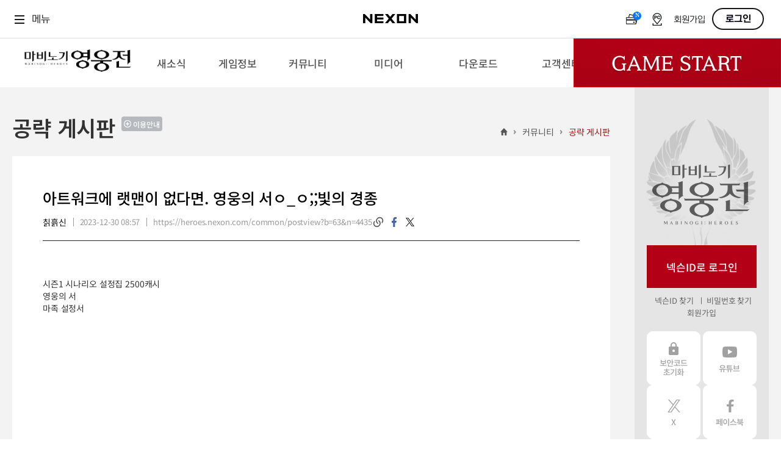

--- FILE ---
content_type: text/html; charset=utf-8
request_url: https://heroes.nexon.com/community/tipbbs/View?page=10&postno=4435
body_size: 10095
content:

<!doctype html>
<html lang="ko">
<head>
    <meta charset="utf-8">
    <meta http-equiv="X-UA-Compatible" content="IE=edge">
    <meta name="viewport" content="width=device-width, initial-scale=1, maximum-scale=1" />

    <title>아트워크에 랫맨이 없다면. 영웅의 서ㅇ_ㅇ;;빛의 경종 : 마비노기영웅전</title>
    <meta property="og:title" content="[마영전] 아트워크에 랫맨이 없다면. 영웅의 서ㅇ_ㅇ;;빛의 경종">
    <meta name="google-site-verification" content="yi8eL3u2VFkaoX5wYiiRvwClGIZOj8FLSxYt51pJWpw" />
    <meta name="description" content="프리미엄 액션 RPG 마비노기 영웅전의 공식 홈페이지입니다. 매력적인 캐릭터들과 함께 짜릿한 타격감, 강렬한 액션, 독창적인 세계관을 경험해 보세요." />
    <meta name="keywords" content="마비노기 영웅전, 마영전, 리시타, 피오나, 이비, 카록, 카이, 벨라, 허크, 린, 아리샤, 헤기, 델리아, 미리, 그림덴, 미울, 벨, 레서, 카엘, 테사, 단아, 레티, 라티야, 체른, 아켈, 소우, 사냐, 네반, 넥슨, 넥슨게임, 액션, RPG, MORPG, 온라인 게임, PC 게임, 게임대상">
    <meta property="og:description" content="액션 프리미엄, 하이퀄리티 비주얼로 즐기는 프리미엄 액션 RPG. 마비노기 영웅전의 공식 홈페이지입니다.">
    <meta property="og:image" content="https://ssl.nexon.com/s2/game/heroes/web/2017/img_mabinogiHeroes.jpg">
    <link rel="canonical" href="https://heroes.nexon.com/" />
    <link rel="alternate" media="only screen and (max-width: 640px)" href="https://m.heroes.nexon.com/" />
    <link href="https://lwi.nexon.com/css/heroes/renewal/common/common.css?v=202601190359" rel="stylesheet" />
    <link href="https://lwi.nexon.com/css/heroes/renewal/common/sub.css" rel="stylesheet" />
    <script type="text/javascript" src="https://lwi.nexon.com/js/heroes/renewal/common/jquery-3.2.0.min.js"></script>
    <script type="text/javascript" src="https://lwi.nexon.com/js/heroes/renewal/common/jquery-migrate-3.0.0.min.js"></script>
    <script type="text/javascript" src="https://lwi.nexon.com/js/heroes/renewal/common/clipboard.min.js"></script>
    <script type="text/javascript" src="https://lwi.nexon.com/js/heroes/renewal/plugin/TweenMax.min.js"></script>
    <script type="text/javascript" src="https://lwi.nexon.com/js/heroes/renewal/plugin/parallax.min.js"></script>
    <script type="text/javascript" src="https://lwi.nexon.com/js/heroes/renewal/common/slick.min.js"></script>
    <script type="text/javascript" src="https://lwi.nexon.com/js/heroes/renewal/common/jquery.popupwindow.js"></script>
    <script type="text/javascript" src="https://lwi.nexon.com/js/heroes/renewal/common/plugin.js"></script>
    <script type="text/javascript" src="https://lwi.nexon.com/js/heroes/renewal/common/jquery.cookie.js"></script>

    <script type="text/javascript" src="https://ssl.nexon.com/s1/global/ngb_head.js"></script>
    <script type="text/javascript" src="https://ssl.nexon.com/s1/p2/ps.min.js" charset="utf-8" data-name="PS" data-ngm="true" data-nxlogin="true"></script>

    <script src="https://lwi.nexon.com/js/heroes/common/heroes_share.js?v=3"></script>
    <script async src="https://www.googletagmanager.com/gtag/js?id=G-MPCJEBTX7J&l=dataLayer&cx=c"></script>
<script>
    var getCookieV2 = function (name) {
        var nameOfCookie = name + "=",
            x = 0;
        while (x <= document.cookie.length) {
            var y = (x + nameOfCookie.length);
            if (document.cookie.substring(x, y) == nameOfCookie) {
                if ((endOfCookie = document.cookie.indexOf(";", y)) == -1) {
                    endOfCookie = document.cookie.length;
                }
                return unescape(document.cookie.substring(y, endOfCookie));
            }
            x = document.cookie.indexOf(" ", x) + 1;
            if (x == 0) {
                break;
            }
        }
        return "";
    }
    var getCookieValueV2 = function (cookies, key) {
        if (cookies.split("&").length > 0) {
            for (var i = 0; i < cookies.split("&").length; i++) {
                if (cookies.split("&")[i].split("=")[0] == key)
                    return cookies.split("&")[i].split("=")[1];
            }
        }
        return "";
    }

    var oid = getCookieValueV2(getCookieV2("NXCH"), "OID");

    window.dataLayer = window.dataLayer || [];
    function gtag() { dataLayer.push(arguments); }
    gtag('js', new Date());
    //gtag('set', 'cookie_domain', 'heroes.nexon.com');
    gtag('event', 'oid', { 'oid': 0 })
    gtag('config', 'G-MPCJEBTX7J', { 'cookie_domain': 'heroes.nexon.com' });
    //gtag('event', 'dimension_event', { 'oid': oid, 'domain': document.domain });

</script>
<!-- Google Tag Manager -->
<script>
    (function (w, d, s, l, i) {
        w[l] = w[l] || []; w[l].push({
            'gtm.start':
                new Date().getTime(), event: 'gtm.js'
        }); var f = d.getElementsByTagName(s)[0],
            j = d.createElement(s), dl = l != 'dataLayer' ? '&l=' + l : ''; j.async = true; j.src =
                'https://www.googletagmanager.com/gtm.js?id=' + i + dl; f.parentNode.insertBefore(j, f);
    })(window, document, 'script', 'dataLayer', 'GTM-5M9X2C4');</script>
<!-- End Google Tag Manager -->
<!-- Google Tag Manager (noscript) -->
<noscript>
    <iframe src="https://www.googletagmanager.com/ns.html?id=GTM-5M9X2C4"
            height="0" width="0" style="display:none;visibility:hidden"></iframe>
</noscript>
<!-- End Google Tag Manager (noscript) -->

        <style>
            #contents .tbl_list01 td.tit a i {
                width: 28px;
                height: 28px;
            }

                #contents .tbl_list01 td.tit a i.com {
                    width: 28px;
                    height: 28px;
                    background: url("https://lwi.nexon.com/heroes/renewal/common/list_com_icon.png") no-repeat;
                }
        </style>
    <!-- Google tag (gtag.js) -->
    <script async src="https://www.googletagmanager.com/gtag/js?id=AW-946687060"></script>
    <script>
        window.dataLayer = window.dataLayer || [];
        function gtag() { dataLayer.push(arguments); }
        gtag('js', new Date());

        gtag('config', 'AW-946687060', { 'cookie_domain': 'heroes.nexon.com' });
    </script>
    <!-- Event snippet for 이벤트페이지_게임실행 conversion page
    In your html page, add the snippet and call gtag_report_conversion when someone clicks on the chosen link or button. -->
    <script>
        function gtag_report_conversion(url) {
            var callback = function () {
                if (typeof (url) != 'undefined') {
                    window.location = url;
                }
            };
            gtag('event', 'conversion', {
                'send_to': 'AW-946687060/cHW8CJ-DjasZENSYtcMD',
                'event_callback': callback
            });
            return false;
        }
    </script>
    <script type="text/javascript" src="//static.criteo.net/js/ld/ld.js" async="true"></script>
    <script>
        window.criteo_q = window.criteo_q || [];
        window.criteo_q.push(
            { event: "setAccount", account: 85535 },
            { event: "setSiteType", type: "d" },
            { event: "viewHome" }
        );
        var deviceType = /iPad/.test(navigator.userAgent) ? "t" : /Mobile|iP(hone|od)|Android|BlackBerry|IEMobile|Silk/.test(navigator.userAgent) ? "m" : "d";
        function salesTag() {
            window.criteo_q.push(
                { event: "setAccount", account: 85535 },
                { event: "setSiteType", type: deviceType },
                {
                    event: "trackTransaction", id: Math.floor(Math.random() * 99999999999), item: [
                        { id: "gameStart", price: 1, quantity: 1 }
                    ]
                }
            );
        }
    </script>
</head>
<body>

    <div class="ngb_pos">
        <script type="text/javascript" src="https://rs.nxfs.nexon.com/common/js/gnb.min.js" data-gamecode="73739" data-ispublicbanner="true" data-skiptocontentsid="skipContent"></script>
    </div>
    <!-- skip_menu -->
    <div class="hidden" id="skip_menu">
        <ul>
            <li><a href="#login">로그인<span>바로가기</span></a></li>
            <li><a href="#heroes_gnb">메뉴<span>바로가기</span></a></li>
            <li><a href="#contents">본문<span>바로가기</span></a></li>
        </ul>
    </div>
    <div id="heroes_wrap">
        <div id="heroes_top">
            <div id="header" class="default">
    <div class="background"></div>
    <h1>
        <a href="/" data-a2s="click" data-object="Common_BI"><img src="https://lwi.nexon.com/heroes/renewal/common/logo.png" alt=""></a>
    </h1>
    <ul class="gnb" role="menubar" id="heroes_gnb">
        <li role="menuitem">
            <strong>새소식</strong>
            <ul>
                <li><a href="/news/notice/list">공지사항<img src="https://lwi.nexon.com/heroes/renewal/common/gnb_new.png" id="boardnew4" class="newmenu"></a></li>
                <li><a href="/news/event/ing">이벤트 &amp; 샵</a></li>
                <li><a href="/news/update/list">패치 노트<img src="https://lwi.nexon.com/heroes/renewal/common/gnb_new.png" alt="new" id="boardnew5" class="newmenu"></a></li>
                <li><a href="/news/devnote/list">개발자 노트<img src="https://lwi.nexon.com/heroes/renewal/common/gnb_new.png" alt="new" id="boardnew20" class="newmenu"></a></li>
                <li><a href="/news/devmessage/list">개발자 한마디<img src="https://lwi.nexon.com/heroes/renewal/common/gnb_new.png" alt="new" id="boardnew71" class="newmenu"></a></li>
                <li><a href="/news/social">SOCIAL<img src="https://lwi.nexon.com/heroes/renewal/common/gnb_new.png" alt="new" id="boardnew71" class="newmenu"></a></li>
            </ul>
        </li>
        <li role="menuitem">
            <strong>게임정보</strong>
            <ul>
                <li><a href="/guide/gameinfo">게임 소개</a></li>
                <li><a href="/guide/character">캐릭터 소개</a></li>
                <li><a href="/guide/updateinfo" target="_blank">업데이트 소개</a></li>
                <li><a href="/guide/game">게임 가이드<img src="https://lwi.nexon.com/heroes/renewal/common/gnb_new.png" alt="new" id="boardnew68" class="newmenu"></a></li>
                <li><a href="https://now.nexon.com/service/heroes" target="_blank">NEXON NOW</a></li>
            </ul>
        </li>
        <li role="menuitem">
            <strong>커뮤니티</strong>
            <ul>
                <li class="gift"><a href="/community/freebbs/list">자유 게시판</a></li>
                <li class="gift"><a href="/ucc/video/list">플레이어 동영상</a></li>
                <li class="gift"><a href="/community/tipbbs/list">공략 게시판</a></li>
                <li><a href="/ucc/screenshot/list">스크린샷</a></li>
                <li><a href="/ucc/fanart/list">팬아트</a></li>
                <li><a href="/community/guild/Main">길드</a></li>
            </ul>
        </li>
        <li role="menuitem">
            <strong>미디어</strong>
            <ul>
                <li><a href="/media/movie/list">공식 동영상<img src="https://lwi.nexon.com/heroes/renewal/common/gnb_new.png" alt="new" id="gallerynew1" class="newmenu"></a></li>
                <li><a href="/media/screenshot/list">공식 스크린샷<img src="https://lwi.nexon.com/heroes/renewal/common/gnb_new.png" alt="new" id="gallerynew2" class="newmenu"></a></li>
                <li><a href="/media/webtoon/main">공식 웹툰</a></li>
                <li><a href="/media/artwork/list">아트워크<img src="https://lwi.nexon.com/heroes/renewal/common/gnb_new.png" alt="new" id="gallerynew4" class="newmenu"></a></li>
                <li><a href="/media/player/bgm">BGM</a></li>
                <li><a href="https://race.heroes.nexon.com/" target="_blank">REAL 뀨렘린 레이스</a></li>
            </ul>
        </li>
        <li role="menuitem">
            <strong>다운로드</strong>
            <ul>
                <li><a href="/download/index">게임 다운로드</a></li>
                <li><a href="/download/testserver">테스트 서버</a></li>
                <li><a href="/download/wallPaper">월페이퍼<img src="https://lwi.nexon.com/heroes/renewal/common/gnb_new.png" alt="new" id="gallerynew3" class="newmenu"></a></li>
                <li><a href="/download/kakaotheme">디지털 굿즈</a></li>
                <li><a href="https://openapi.nexon.com/ko/game/heroes/" target="_blank">NEXON Open API</a></li>
            </ul>
        </li>
        <li role="menuitem">
            <strong>고객센터</strong>
            <ul>
                <li><a href="/Support/bug_report">고객센터</a></li>
                <li><a href="/suggestions/list">제보 &amp; 건의사항</a></li>
                <li><a href="/Support/security_code">보안코드 초기화</a></li>
                <li><a href="/support/character_name">캐릭터명 변경 조회</a></li>
                <li><a href="/support/security_center">보안센터</a></li>
                <li><a href="/support/policy">운영정책</a></li>
            </ul>
        </li>
    </ul>
    <div id="start_area">
            <div class="play">
                <div class="btn_start">
                    <a href="#a" onclick="LaunchGame64();">Game Start</a>
                </div>
            </div>
    </div>

</div>

        </div>
        <div id="heroes_contents">
            <div id="contents">
                <div class="cont_inner">
                    <div class="sub_header">
                        <h2>
                            공략 게시판
                                <button type="button" class="pop_notice" onclick="pop_notice('/Common/NoticePopup?no=9')">이용안내</button>
                                                                                 </h2>
                        <p class="history">
                            <a href="/">홈</a>
                            <span>&gt;</span>
                            <a href="/community/freebbs/list"> 커뮤니티</a>
                            <span>&gt;</span>
                            <a href="/community/tipbbs/list"> 공략 게시판</a>
                        </p>
                    </div>
                    

<div class="view_wrap">
    <div class="view_inner">
        <style>
    .view_wrap .view_inner .view_header h3 i.cer_icon {
        width: 28px;
        height: 28px;
        margin-top: 4px;
        background: url("https://lwi.nexon.com/heroes/renewal/common/list_com_icon.png") no-repeat;
        float: left;
        margin-right: 5px;
    }
</style>

<div class="view_header">
    <h3>
아트워크에 랫맨이 없다면. 영웅의 서ㅇ_ㅇ;;빛의 경종    </h3>
    <div class="view_info">
        <ul class="vh_info">
            <li>
칡흙신
            </li>
                <li>2023-12-30 08:57 </li>
            <li id="copy_text">
                <span id="copy_text">https://heroes.nexon.com/common/postview?b=63&amp;n=4435</span>
            </li>
        </ul>
        <ul class="vh_sns">
            <li class="copy">
                <a href="javascript:void(0);" data-clipboard-target="#copy_text" id="copy_text" class="copyurl">링크복사</a>
            </li>
            <li class="facebook">
                <a href="javascript:;" class="bt_shareFB">facebook</a>
            </li>
            <li class="twitter">
                <a href="javascript:;" class="bt_shareTW">twitter</a>
            </li>
        </ul>
    </div>
</div>
        <div class="view_cont">
            <div class="edit_area">
                <p>시즌1 시나리오 설정집 2500캐시</p><p>영웅의 서</p><p>마족 설정서</p><p><br></p><iframe width=800 height=484 src='https://www.youtube.com/embed/JV5Ppny-3zg' frameborder=0 allowfullscreen></iframe><p><br></p><p><br></p><br>
<p>빛의 경종 - 떨어지지 않고. 사다리 타는 방법</p>
<p><A href="http://heroes.nexon.com/community/tipbbs/view?postno=2538&amp;bbsno=63" target="_blank">http://heroes.nexon.com/community/tipbbs/view?postno=2538&amp;bbsno=63</A><br style="font-family: Segoe UI, Arial, Malgun Gothic, Gulim, sans-serif; font-size: 12px;"></p><p><br></p><p><br></p>
            </div>


            


<!-- player -->
    <div class="guide_box">
        <div class="player">
            <div class="avatar">
                <img src="https://profile.heroes.nexon.com/avatar/73739/cut/2/63411/634113888404181756.jpg?t=639043919701057499" alt="" onerror="this.src='https://lwi.nexon.com/heroes/renewal/img_avatar_error_2.jpg'"><img src="https://profile.heroes.nexon.com/avatar/73739/expand/2/63411/634113888404181756.jpg?t=639043919701057499" alt="" onerror="this.src='https://lwi.nexon.com/heroes/renewal/img_avatar_error_2_1.jpg'">
            </div>
            <div class="info">
                <h4 class="name">
                    <strong><span>premier</span>칡흙신</strong>
                </h4>
                <p class="level"><span class="n12">Lv.115 </span>이비</p>
                <p class="cmt">
                    에르그 만드는
                    <ul class="info_list">

                            <li><em>TITLE</em>회복의 요정</li>
                                                    <li><em>GUILD</em> <a href="/community/guild/agitmain?guildno=150997119">나의나라 </a>  </li>
                                                    <li><em>CAIRDE</em> 나의초코  </li>
                    </ul>
                </div>
            </div>
                <div class="link">
                    <a href="list?stype=2&amp;stext=칡흙신&amp;category=1">게시물 보기</a>
                </div>
        </div>

        </div>
            <div class="tbl_btn">
        <div class="bt_type1">
            <a href="/community/tipbbs/List?page=10" class="btn v3"><span>목록</span></a>
        </div>
    </div>


<script type="text/javascript">
$('#unsoundreport').popupWindow({ height: 343, width: 480, centerBrowser: 1, windowName: 'pop_unsound', windowURL: '/common/unsoundreport?bn=63&no=4435' });

    function BbsDelete( postno) {

        if (confirm("게시물을 삭제 하시겠습니까?")) {
            var $form = $('<form></form>');
            $form.attr('action', 'BbsDelete');
            $form.attr('method', 'post');
            $form.appendTo('body');
            var postno = $('<input type="hidden" value="' + postno + '" name = "postno">');
            $form.append(postno);
            $form.submit();
        }
    }

    function BbsRecommend(postno) {

        if (confirm("추천 하시겠습니까?")) {
            $.ajax({
                url: 'RecommandCreate',
                data: { postno: postno },
                type: 'POST',
                error: function () { },
                success: function (data) {
                    if (data.Result) {
                        alert(data.ResultCode)
                    }
                    else {
                        alert(data.ResultCode)
                    }
                }
                , dataType: 'json'
            });
        }
    }


</script>

    </div>
</div> 

<script type="text/javascript" src="/scripts/content/comment_helper.js"></script>
<script type="text/javascript"> $(window).on('load', function () {CommentHelper.Init(63,4435)});</script>

<div class="comment">
    <div class="cmt_wrap">
        <div class="cmt_wrap_inner">
            <h4 class="rep_title">
                댓글 <span class="num">7</span>
            </h4>
                <div class="cmt_list cmt_write">
                    <div class="comment_header">
                        <div class="header_info">
                                <h5>로그인 후 이용하실 수 있습니다</h5>
                        </div>
                    </div>
                    <div class="comment_cont">
                        <div class="text_box">
                            <textarea readonly="readonly"></textarea>
                            <a href="javascript:;" onclick="alert('댓글을 작성할 수 없습니다.')" ; class="btn v2">
                                <span>등록</span>
                            </a>
                        </div>
                        <p class="write_info">글을 등록하실 때는 타인을 존중해 주시기 바랍니다. 타인을 비방하거나 개인 정보를 유출할 경우, <br>운영 정책에 의하여 제재를 받거나 관련 법에 의하여 처벌을 받을 수 있습니다.</p>
                    </div>
                </div>
            <div id="opinionList"></div>
        </div>
        <div class="paging">

        </div>
    </div> 
</div>





                </div>
                    <aside class="aside">
        <div class="aside_inner">
        <div class="login_box">
            <h2><img src="https://lwi.nexon.com/heroes/renewal/common/aside_logo.png" alt="마비노기 영웅전"></h2>
            <fieldset class="login_form">
                <button type="submit" class="bt_login type1" id="btn_loginBtn" onclick="$h.a2s.sendClickLog('Common_Login', null);">넥슨ID로 로그인</button>
                <div class="links">
                    <a href="#" title="새창 열림" onclick="NXMember.GoFindID({'pagetype':1});return false;" data-a2s="click" data-object="Common_Find_Id">넥슨ID 찾기</a>
                    <a href="#" title="새창 열림" onclick="NXMember.GoFindPwd({'pagetype':1}); return false;" data-a2s="click" data-object="Common_Find_Pw">비밀번호 찾기</a>
                    <a href="https://member.nexon.com/join/join.aspx?accesscode=170" target="_blank" title="새창 열림" data-a2s="click" data-object="Common_Find_Join">회원가입</a>
                </div>
            </fieldset>
        </div>
             
            <div class="aside_list">
                <ul>
                    <li class="secure_code">
                        <a href="/Support/security_code" data-a2s="click" data-object="Common_SecurityCode">보안코드 초기화</a>
                    </li>
                    <li class="youtube">
                        <a href="https://www.youtube.com/user/MabiHeroes" target="_blank" data-a2s="click" data-object="Common_YouTube">유튜브</a>
                    </li>
                    <li class="twitter">
                        <a href="https://x.com/MabiHeroes" target="_blank" data-a2s="click" data-object="Common_X">X</a>
                    </li>
                    <li class="facebook">
                        <a href="https://www.facebook.com/mabi.heroes" target="_blank" data-a2s="click" data-object="Common_Facebook">페이스북</a>
                    </li>
                    <li class="shoping">
                        <a href="https://shopping.nexon.com/heroes" target="_blank" data-a2s="click" data-object="Common_Nexon_Shopping">넥슨 쇼핑</a>
                    </li>
                    <li class="market">
                        <a href="https://market.nexon.com/ko/trade-list/MHERO" target="_blank" data-a2s="click" data-object="Common_Nexon_Market">넥슨 마켓</a>
                    </li>
                </ul>
            </div>

        </div> 
    </aside>
            </div>
        </div>
        
<div id="heroes_footer">
    <div class="frame">

        <div class="info">
            <ul class="links">
                <li><a href="http://company.nexon.com/" title="새창열림" target="_blank">회사소개</a></li>
                <li><a href="https://careers.nexon.com/" title="새창열림" target="_blank">채용안내</a></li>
                <li><a href="https://member.nexon.com/policy/stipulation.aspx" title="새창열림" target="_blank">이용약관</a></li>
                <li><a href="/popup/load_grade.html" id="grade_lnk">게임이용등급안내</a></li>
                <li class="privacy">
                    <a href="https://member.nexon.com/policy/privacy.aspx " title="새창열림"
                       target="_blank">개인정보처리방침</a>
                </li>
                <li>
                    <a href="https://member.nexon.com/policy/youthprotection.aspx" title="새창열림" target="_blank">청소년보호정책</a>
                </li>
                <li><a href="http://pcbang.nexon.com/" title="새창열림" target="_blank">넥슨PC방</a></li>
                <li><a href="/probitem/index" title="새창열림" target="_blank" data-a2s="click" data-object="Common_Probitem">확률형 아이템 확률 정보</a></li>
                </ul>
            <address>
                주)넥슨코리아 대표이사 강대현&middot;김정욱&nbsp;&nbsp;&nbsp;&nbsp;경기도 성남시 분당구 판교로 256번길 7&nbsp;&nbsp;&nbsp;&nbsp;전화 :
                1588-7701&nbsp;&nbsp;&nbsp;&nbsp;팩스 : 0502-258-8322<br>
                E-mail : <a href="mailto:contact-us@nexon.co.kr"
                            class="mail">contact-us@nexon.co.kr</a>&nbsp;&nbsp;&nbsp;&nbsp;사업자 등록번호 :
                220-87-17483호&nbsp;&nbsp;&nbsp;&nbsp;통신판매업 신고번호 : 제2013-경기성남-1659호&nbsp;&nbsp;&nbsp;&nbsp;<a href="javascript:;"
                                                                                                             onclick="window.open('http://www.ftc.go.kr/info/bizinfo/communicationViewPopup.jsp?wrkr_no=2208717483', '_blank', 'width=750,height=700,scrollbars=yes'); return false;"
                                                                                                             title="팝업열림">사업자정보확인</a>
            </address>
            <p class="copy">© NEXON Korea Corporation All Rights Reserved.</p>
        </div>

        <ul class="symbol">
            <li>
                <a href="http://www.nexon.com" target="_blank">
                    <img src="https://lwi.nexon.com/heroes/renewal/common/footer_logo.png" alt="NEXON" />
                </a>
            </li>
            <li><img src="https://lwi.nexon.com/heroes/renewal/common/footer_cag_logo.png" alt="NEXON" /></li>
            <li>
                <a href="/popup/load_awards_winner.html" id="winner_lnk">
                    <img src="https://lwi.nexon.com/heroes/renewal/common/footer_game_logo.png" alt="대한민국 게임대상" />
                </a>
            </li>
        </ul>
    </div>
</div> 
<button type="button" class="bt_top">위로가기</button>
<div class="chic_p_wrap"></div>


<script type="text/javascript">

    $.post("/Info/NewIcon", function (data) {
        $(".newmenu").removeClass("on");
        $.each(data.result, function (i, item) {
            if (item.isnew) {
                $("#" + item.menu + "new" + item.menuno).addClass("on");
            }
        });
    });

    window.onload = function () {
        $h.a2s.setClickLog();
    }
</script>
    </div>
    <div class="modal_pop layer_start" id="layerStart">
        <span class="dim" onclick="layerClose('layerStart');"></span>
        <div class="modal_wrap">
            <div class="modal_head">
                <h3>64bit 게임시작</h3>
                <div class="text_box">
                    <p>64bit 게임 시작(실행)은 베타 버전입니다. <br>이용 중 정상적으로 진행이 되지 않는 문제가 발생할 경우 32bit로 이용해주시기 바랍니다.</p>
                </div>
            </div>
            <div class="modal_btn_box">
                <button type="button" class="btn_cancel" onclick="layerClose('layerStart');">취소</button>
                <button type="button" class="btn_ok" onclick="LaunchGame64();">확인</button>
            </div>
            <button type="button" class="btn btn_close" onclick="layerClose('layerStart');">
                <img src="https://lwi.nexon.com/heroes/renewal/common/bt_close_popup.jpg" alt="">
            </button>
        </div>
    </div>


    <script src="https://lwi.nexon.com/js/heroes/renewal/common/heroes.js?v=202601190359"></script>
    <script src="https://lwi.nexon.com/js/heroes/renewal/common/heroes_ui.js"></script>
    <script src="https://lwi.nexon.com/js/heroes/renewal/common/heroes_ui_sub.js"></script>
</body>

</html>    

--- FILE ---
content_type: text/html; charset=utf-8
request_url: https://heroes.nexon.com/Comment/CommentList
body_size: 1023
content:
<script type="text/javascript">
    $(".rep_title .num").html(7);
      
</script>

    <div class="cmt_list ">
        <div class="comment_header">
                <img class="user_img" src="https://profile.heroes.nexon.com/avatar/73739/mobile/63411/634113888404181756.jpg?t=639043919836467933" alt="" onerror="this.src='https://lwi.nexon.com/heroes/renewal/common/login_default_img.png'">

                <div class="header_info">
                    <h5>칡흙신</h5>
                    <span class="date">2024-01-05 00:20</span>
                </div>
        </div>
        <div class="comment_cont">
            <p>Super Spacefortress Macross II - Banpresto (1993) / Arcade Game https://m.youtube.com/watch?v=bv8tKWqfzb0</p>
        </div>
    </div>
    <div id="replyPlace_8" style="display:none;" title="8"></div>
    <div class="cmt_list ">
        <div class="comment_header">
                <img class="user_img" src="https://profile.heroes.nexon.com/avatar/73739/mobile/63411/634113888404181756.jpg?t=639043919836467933" alt="" onerror="this.src='https://lwi.nexon.com/heroes/renewal/common/login_default_img.png'">

                <div class="header_info">
                    <h5>칡흙신</h5>
                    <span class="date">2024-01-05 00:16</span>
                </div>
        </div>
        <div class="comment_cont">
            <p>Super Dimensional Fortress Macross PlayStation 2 https://m.youtube.com/watch?v=NkH6RrMtUEk</p>
        </div>
    </div>
    <div id="replyPlace_7" style="display:none;" title="7"></div>
    <div class="cmt_list ">
        <div class="comment_header">
                <img class="user_img" src="https://profile.heroes.nexon.com/avatar/73739/mobile/63411/634113888404181756.jpg?t=639043919836467933" alt="" onerror="this.src='https://lwi.nexon.com/heroes/renewal/common/login_default_img.png'">

                <div class="header_info">
                    <h5>칡흙신</h5>
                    <span class="date">2024-01-03 17:03</span>
                </div>
        </div>
        <div class="comment_cont">
            <p>3Ds Max ZYX. DirectX YZX와 OpenGL YXZ는 좌표계가 다르다.</p>
        </div>
    </div>
    <div id="replyPlace_6" style="display:none;" title="6"></div>
    <div class="cmt_list ">
        <div class="comment_header">
                <img class="user_img" src="https://profile.heroes.nexon.com/avatar/73739/mobile/63411/634113888404181756.jpg?t=639043919836467933" alt="" onerror="this.src='https://lwi.nexon.com/heroes/renewal/common/login_default_img.png'">

                <div class="header_info">
                    <h5>칡흙신</h5>
                    <span class="date">2024-01-03 17:00</span>
                </div>
        </div>
        <div class="comment_cont">
            <p>태극기 방향은. 남과북이. 거꾸로 되어 있다. ㅇ_ㅇ''ㅡㅡㅡ 남 건 천      - ㅡ - 서 감 월수                    양/음ㅡ - ㅡ 동 이 해불   -  -  - 북 곤 땅</p>
        </div>
    </div>
    <div id="replyPlace_5" style="display:none;" title="5"></div>
    <div class="cmt_list ">
        <div class="comment_header">
                <img class="user_img" src="https://profile.heroes.nexon.com/avatar/73739/mobile/63411/634113888404181756.jpg?t=639043919836467933" alt="" onerror="this.src='https://lwi.nexon.com/heroes/renewal/common/login_default_img.png'">

                <div class="header_info">
                    <h5>칡흙신</h5>
                    <span class="date">2024-01-03 10:51</span>
                </div>
        </div>
        <div class="comment_cont">
            <p>검은사막 MV - 울루키타 https://youtu.be/cqXLXi_juSI?si=_lryS8YcHLzVzz2m 출처 @YouTube </p>
        </div>
    </div>
    <div id="replyPlace_3" style="display:none;" title="3"></div>
    <div class="cmt_list ">
        <div class="comment_header">
                <img class="user_img" src="https://profile.heroes.nexon.com/avatar/73739/mobile/63411/634113888404181756.jpg?t=639043919836467933" alt="" onerror="this.src='https://lwi.nexon.com/heroes/renewal/common/login_default_img.png'">

                <div class="header_info">
                    <h5>칡흙신</h5>
                    <span class="date">2024-01-03 10:42</span>
                </div>
        </div>
        <div class="comment_cont">
            <p>마영전 메인화면 - 나침반이 없다. 천체망원경은 있다.</p>
        </div>
    </div>
    <div id="replyPlace_2" style="display:none;" title="2"></div>
    <div class="cmt_list ">
        <div class="comment_header">
                <img class="user_img" src="https://profile.heroes.nexon.com/avatar/73739/mobile/63411/634113888404181756.jpg?t=639043919836467933" alt="" onerror="this.src='https://lwi.nexon.com/heroes/renewal/common/login_default_img.png'">

                <div class="header_info">
                    <h5>칡흙신</h5>
                    <span class="date">2024-01-03 10:36</span>
                </div>
        </div>
        <div class="comment_cont">
            <p>NATO / OTAN (HD) https://youtu.be/PrnQ_pVZ63I?si=HfsuK1xHJ1UADGOm 출처 @YouTube </p>
        </div>
    </div>
    <div id="replyPlace_1" style="display:none;" title="1"></div>

<script type="text/template" id="comment_paging">

    <a class="on" role='button'>1</a>

</script>

--- FILE ---
content_type: text/css
request_url: https://lwi.nexon.com/css/heroes/renewal/common/common.css?v=202601190359
body_size: 10679
content:
@charset "utf-8";
/* *** reset *** */

@import url(https://fonts.googleapis.com/earlyaccess/notosanskr.css);


.gnbWrapper {
	min-width: 1280px !important;
}

select::-webkit-scrollbar {
	width: 22px;
}

select::-webkit-scrollbar-thumb {
	background-color: #F3F3F3;
	background-clip: padding-box;
	border: 5px solid transparent;

}

select::-webkit-scrollbar-track {
	background-color: #CCCCCC;
}

html {
	font-size: 100%;
	-ms-text-size-adjust: 100%;
	-webkit-text-size-adjust: 100%;
}

body {
	font-family: 'Noto Sans KR', sans-serif;
	font-weight: 400;
	letter-spacing: -0.01em;
	font-size: 14px;
	overflow-x: hidden;
	color: #333;
}

body,
div,
p,
h1,
h2,
h3,
h4,
h5,
h6,
ul,
ol,
li,
dl,
dd,
dt,
button,
fieldset,
caption,
legend,
input,
form,
textarea,
address,
table,
th,
td,
img {
	margin: 0;
	padding: 0;
}

h1,
h2,
h3,
h4,
h5,
h6,
strong,
b {
	font-weight: 600;
}

input,
select,
textarea {
	font-family: 'Noto Sans KR', sans-serif;
	font-weight: 400;
	letter-spacing: -0.01em;
	font-size: 14px;
	/* color: #a1a7b2; */
	/* font: 14px/22px ng, '맑은 고딕'; */
}

input[type="radio"],
input[type="checkbox"] {
	vertical-align: text-top;
}

input::placeholder,
textarea::placeholder {
	color: #999;
}

ul,
ol,
li {
	list-style: none;
}

img,
fieldset,
textarea {
	border: none;
}

img {
	vertical-align: top;
}

a {
	text-decoration: none;
	color: #000;
}

a:hover,
a:focus {
	text-decoration: none;
	/* color: #fff; */
}

em,
address {
	font-style: normal;
}

table {
	border-collapse: collapse;
	border-spacing: 0;
	width: 100%;
}

th {
	font-weight: 600;
}

th,
td {
	word-break: break-all;
}

caption,
legend {
	height: 0;
	width: 0;
	overflow: hidden;
	font-size: 0;
	line-height: 0;
	visibility: hidden;
}

button {
	font: inherit;
	background: none;
	border: none;
}

button img {
	display: block;
	position: relative;
}

button span {
	position: relative;
}

label {
	cursor: pointer;
}

hr {
	border: 1px dashed #000
}

button,
input[type="button"],
input[type="submit"],
input[type="image"] {
	cursor: pointer;
	outline: none;
}

.blind {
	overflow: hidden;
	font-size: 0;
	position: absolute;
	left: -9999px;
	top: -9999px;
	width: 0;
	height: 0;
}

/* *** layout *** */
#heroes_wrap {
	position: relative;
	min-width: 1280px;
	max-width: 1920px;
	margin: 0 auto;
	background-color: #f3f3f3;
	/* background:#37373d; */
}

#heroes_top {
	position: relative;
	width: 100%;
}

#heroes_contents {
	position: relative;
	margin: 0 auto;

}

#contents {
	width: 1240px;
	margin: 0 auto;
	position: relative;
}

#heroes_footer {
	clear: both;
	padding: 47px 0 50px 0;
	background: #fff;
}

/* ** heroes_top ** */
#header {
	position: absolute;
	top: 0;
	left: 0;
	z-index: 6;
	width: 100%;
	display: flex;
	background-color: #fff;
}

#header.default {
	height: 80px;
}

#header .background {
	display: none;
	position: absolute;
	top: 0;
	left: 0;
	width: 100%;
	opacity: 0;
	/* background: url(https://ssl.nexon.com/s2/game/heroes/web/2017/bg_gnb_01.png); */
	background-color: rgba(255, 255, 255, 0.98);
}

#header .background:after {
	content: '';
	display: block;
	height: 0;
	width: 100%;
	border-bottom: 1px solid #EDEDED;
	position: absolute;
	left: 0;
	top: 81px;
}

#header>h1 {
	position: absolute;
	top: 18px;
	left: 50px;
	/* width: 202px;
	height: 43px;
	font-size: 0;
	background: url(https://ssl.nexon.com/s2/game/heroes/web/2017/tx_logo_01.png) no-repeat; */
}

#header>h1 a {
	display: block;
	height: 100%;
}

#header>h1 a img {
	width: 100%;
}

#header .gnb:after {
	clear: both;
	display: block;
	content: "";
}

#header .gnb {
	position: relative;
	/* margin-left: 323px; */
	color: #555;
	width: 1240px;
	margin: 0 auto;
}

#header .gnb ul {
	height: 0;
	/* margin-bottom: 20px; */
	overflow: hidden;
	opacity: 0;
	/* padding-top: 27px; */
}

#header .gnb>li {
	float: left;
	/* width: 13.2857%; */
	text-align: center;
	padding: 0 20px;

}

/* #header .gnb>li:nth-child(1) {
	width: 12.2857%;
}

#header .gnb>li:nth-child(2) {
	width: 15.2857%;
}

#header .gnb>li:nth-child(3) {
	width: 14.2857%;
}

#header .gnb>li:nth-child(4) {
	width: 15.2857%;
}

#header .gnb>li:nth-child(5) {
	width: 10.2857%;
}

#header .gnb>li:nth-child(6) {
	width: 14.2857%;
}

#header .gnb>li:nth-child(7) {
	width: 18.2857%;
} */

#header .gnb li strong {
	display: block;
	height: 80px;
	font-size: 17px;
	font-weight: 500;
	display: flex;
	align-items: center;
	justify-content: center;
}

#header .gnb li li {
	margin-bottom: 12px;
	line-height: 100%;
	font-size: 14px;
	position:relative;
}
#header .gnb li li.gift img{
	margin-top:-10px;
}
#header .gnb li li:nth-of-type(1) {
	margin-top: 27px;
}

#header .gnb li li:nth-last-of-type(1) {
	margin-bottom: 0;
}

#header .gnb li li a {
	color: #666;
	font-weight: 350;
	display: flex;
	align-items: center;
	justify-content: center;
}
#header .gnb li li a[target="_blank"]:after{
	display: inline-block;
	content: '';
	width: 12px;
	height: 12px;
	background: url(https://lwi.nexon.com/heroes/renewal/common/gnb_blank.png) no-repeat;
	margin-left: 3px;
	vertical-align: middle;
}
#header .gnb li li a:hover {
	text-decoration: none;
	color: #D90000;
}

#header .gnb li li img {
	margin-left: 3px;
	vertical-align: middle;
}

#header .gnb #devNew,
.newmenu {
	display: none;
}

#header .gnb #devNew.on,
.newmenu.on {
	display: inline-block
}

#header .link {
	position: absolute;
	z-index: 5;
	top: 0;
	left: 50%;
	margin-left: 373px;
	font-size: 0;
	text-align: center;
}

#header .link a {
	position: relative;
	display: inline-block;
	vertical-align: top;
	width: 54px;
	height: 54px;
	margin: 25px 7.5px 0 7.5px;
	background: url(https://ssl.nexon.com/s2/game/heroes/web/2017/bt_sns_01.png) no-repeat;
}

#header .link a:nth-child(1) {
	background-position: 0 0;
}

#header .link a:nth-child(2) {
	background-position: -54px 0;
}

#header .link a:nth-child(3) {
	background-position: -108px 0;
}

#header .link img {
	position: absolute;
	top: 0;
	right: 0;
}

#header.on .gnb+.link {
	display: block;
}

#header.on .link a:nth-child(2) {
	background-position: -54px -54px;
}

#header.on .link a:nth-child(3) {
	background-position: -108px -54px;
}

#header.scroll {
	position: fixed;
	top: 63px;
}

#header.scroll.down {
	top: 0;
}


/* #header.scroll {
	position: absolute;
	height: 78px;
	padding: 0;
	background: #1f1f23;
}

#header.scroll .frame {
	position: relative;
	height: 56px;
	padding-top: 22px;
}

#header.scroll h1 {
	position: static;
	width: 175px;
	height: 37px;
	background-image: url(https://ssl.nexon.com/s2/game/heroes/web/2017/tx_logo_05.png);
}

#header.scroll .gnb {
	width: 68%;
	margin-top: -30px;
}

#header.scroll .start {
	position: absolute;
	top: 3px;
	right: -9px;
}

#header.scroll .btn_start {
	position: absolute;
	top: 3px;
	right: -9px;
	width: 194px;
	height: 72px;
	background: url(https://lwi.nexon.com/heroes/home/common/btn_start_02.png) no-repeat center top
}

#header.scroll .btn_start button {
	display: none;
	float: left;
	width: 97px;
	height: 72px;
	text-indent: -9999px;
	overflow: hidden;
}

#header.scroll .btn_start:hover button {
	display: block;
}

#header.scroll .btn_start .btn_32bit {
	background: url(https://lwi.nexon.com/heroes/home/common/bt_start_02_32bit.png) no-repeat
}

#header.scroll .btn_start .btn_32bit:hover {
	background: url(https://lwi.nexon.com/heroes/home/common/bt_start_02_32bit_over.png) no-repeat
}

#header.scroll .btn_start .btn_64bit {
	background: url(https://lwi.nexon.com/heroes/home/common/bt_start_02_64bit.png) no-repeat
}

#header.scroll .btn_start .btn_64bit:hover {
	background: url(https://lwi.nexon.com/heroes/home/common/bt_start_02_64bit_over.png) no-repeat
}

#header.scroll .btn_go_nx {
	position: absolute;
	top: 11px;
	right: -9px;
	display: block;
	width: 170px;
	height: 58px;
	padding: 12px 0 0 44px;
	font-size: 13px;
	line-height: 16px;
	color: #fff;
	box-sizing: border-box;
	background: url(https://lwi.nexon.com/heroes/home/common/btn_go_nx.png) no-repeat;
	letter-spacing: -1px;
}

#header.scroll.down {
	position: fixed;
	left: 50%;
	width: 1920px;
	margin-left: -960px
} */

/* start_area */
#start_area {
	position: absolute;
	top: 0;
	right: 0;
	z-index: 7;
	/* width: 270px;
	margin-left: 322px;
	padding: 0 19px; */
}

#start_area a {
	color: #fff
}

#start_area .link {
	position: relative;
	z-index: 6;
	font-size: 0;
	text-align: center;
}

#start_area .link a {
	position: relative;
	display: inline-block;
	vertical-align: top;
	width: 54px;
	height: 54px;
	margin: 25px 7.5px 0 7.5px;
	background: url(https://ssl.nexon.com/s2/game/heroes/web/2017/bt_sns_01.png) no-repeat;
}

#start_area .link a:nth-child(1) {
	background-position: 0 0;
}

#start_area .link a:nth-child(2) {
	background-position: -54px 0;
}

#start_area .link a:nth-child(3) {
	background-position: -108px 0;
}

#start_area .link img {
	position: absolute;
	top: 0;
	right: 0;
}

/* #start_area .play {
	padding-top: 25px;
} */

#start_area .play .start {
	position: relative;
	width: 270px;
	height: 270px;
}

#start_area .play .start img {
	position: absolute;
	top: 0;
	left: 0;
	width: 270px;
	height: 270px;
	overflow: hidden;
}

#start_area .play .btn_start {
	position: relative;
	/* width: 270px; */
	/* height: 270px; */
	display: flex;
	width:340px;
	height:80px;
	background:url("https://lwi.nexon.com/heroes/renewal/common/gm_str_bg.png") 0 0 no-repeat;
}
#start_area .play .btn_start:hover{
	background:url("https://lwi.nexon.com/heroes/renewal/common/gm_str_bg.png") 0 -80px no-repeat;
}
#start_area .play .btn_start a{width:100%; height:100%; font-size:0; float:left;}

/*
#start_area .play .btn_start button {
	
	width: 170px;
	height: 80px;
	text-indent: -9999px;
	overflow: hidden;
	cursor: pointer;
	position: relative;
	z-index: 6;
}
*/
/* #start_area .play .btn_32bit {
	left: 0;
} */

#start_area .play .btn_32bit::before,
#start_area .play .btn_64bit::before {
	/* content: '';
	display: block;
	position: absolute;
	left: 37px;
	top: 101px;
	width: 86px;
	height: 60px;
	opacity: 0;
	background: url(https://lwi.nexon.com/heroes/home/common/bt_start_32bit.png) no-repeat; */
}

#start_area .play .btn_64bit::before {
	/* width: 112px;
	left: 6px;
	background: url(https://lwi.nexon.com/heroes/home/common/bt_start_64bit.png) no-repeat; */
}

/* #start_area .play .btn_64bit {
	right: 0;
} */
/*
#start_area .play .btn_start button::before {
	transition: opacity .3s ease-out;
}

#start_area .play .btn_start:hover button::before {
	opacity: 1;
}
*/

#start_area .play fieldset {
	position: relative;
	height: 48px;
	text-align: center;
}

#start_area .play fieldset a {
	display: inline-block;
	vertical-align: top;
}

#start_area .play fieldset .down {
	padding-left: 27px;
	background: url(https://ssl.nexon.com/s2/game/heroes/web/2017/ic_down_01.png) 0 3px no-repeat;
}

#start_area .play fieldset .safe {
	display: inline-block;
	vertical-align: top;
}

#start_area .play fieldset .safe_guide {
	vertical-align: text-top;
}

#start_area .safe_wrap {
	display: flex;
	justify-content: flex-end;
}

#start_area .safe_wrap .safe_inner {
	display: flex;
	width: 150px;
	height: 30px;
	background: url(https://lwi.nexon.com/heroes/renewal/common/safe_bg.png);
	justify-content: center;
	position: relative;
	align-items: center;
}

#safe {
	display: none;
	position: absolute;
	top: 30px;
	right: 0px;
	left: auto;
}

#start_area fieldset .safe_guide:hover+#safe {
	display: block;
}

#start_area .play label {
	margin: 0;
}

#start_area .play label.design1:before {
	margin-left: 12px;
}

#start_area .play .ch_msg1 {
	padding: 30px 0 20px;
	font-size: 15px;
	color: #fff;
	text-align: center;
	line-height: 19px;
}

#start_area .play .ch_msg2 {
	position: relative;
	width: 248px;
	margin: 0 auto;
	padding: 11px 0 11px 38px;
	border-radius: 5px 5px 0 0;
	background-color: #002a39;
	border: 1px solid #002a39;
	color: #eff0f1;
	font-size: 12px;
	line-height: 16px;
	box-sizing: border-box;
	text-align: center;
}

#start_area .play .ch_msg2::before,
#start_area .play .btn_go_nx::after {
	display: inline-block;
	background: url(https://lwi.nexon.com/heroes/home/common/icon_start_area.png) no-repeat;
}

#start_area .play .ch_msg2::before {
	content: '';
	position: absolute;
	left: 25px;
	top: 7px;
	width: 39px;
	height: 39px;
	background-position: 0 0;
}

#start_area .play .btn_go_nx {
	width: 248px;
	height: 57px;
	display: block;
	margin: 0 auto 60px;
	background-color: #00a1d8;
	border-radius: 0 0 5px 5px;
	border: 1px solid #00a1d8;
	box-sizing: border-box;
	text-align: center;
	line-height: 57px;
	color: #fff;
	font-size: 14px;
	letter-spacing: -1px;
}

#start_area .play .btn_go_nx::after {
	content: '';
	width: 9px;
	height: 15px;
	margin: -3px 0 0 10px;
	background-position: 0 -49px;
	vertical-align: middle;
}


.layer_start {
	display: none;
	position: fixed;
	top: 0;
	left: 0;
	top: 0;
	right: 0;
	bottom: 0;
	width: 100%;
	height: 100%;
	min-width: 1280px;
	z-index: 9999999;
	border: 1px solid #000;
}

.layer_start .dim {
	position: absolute;
	top: 0;
	left: 0;
	bottom: 0;
	right: 0;
	width: 100%;
	height: 100%;
	background: #000;
	opacity: 0.85;
}

.layer_start .blind {
	position: absolute;
	left: -1000%;
	top: 0;
	width: 1px;
	height: 1px;
	font-size: 0;
	line-height: 0;
	overflow: hidden;
	text-indent: -10000px;
}



.modal_pop .btn_close {
	position: absolute;
	right: 0;
	top: 0;
	/* width: 40px;
	height: 40px; */
	background: none;
}

.layer_start .modal_wrap {
	position: absolute;
	top: 50%;
	left: 50%;
	transform: translate(-50%, -50%);

	width: 440px;
	background-color: #fff;
	padding: 25px 30px 30px;
	box-sizing: border-box;
}

.layer_start .modal_wrap .modal_head h3 {
	font-size: 25px;
	font-weight: 700;
	color: #333;
}

.layer_start .modal_wrap .modal_head .text_box {
	margin-top: 25px;
	font-size: 12px;
	line-height: 20px;
}


.modal_btn_box {
	display: flex;
	margin-top: 20px;
}

.modal_btn_box+.act {
	margin-top: 15px;
}

.modal_btn_box button,
.modal_btn_box .btn_ok {
	color: #fff;
	width: 106px;
	height: 40px;
	display: flex;
	justify-content: center;
	align-items: center;
	background-color: #D90000;
	margin-right: 10px;
}

.modal_btn_box .big {
	min-width: 210px;
}


.modal_btn_box button:nth-last-of-type(1) {
	margin-right: 0;
}

.modal_btn_box .btn_cancel {
	background-color: #A3A3A3;
	color: #E0E0E0;
}

.modal_btn_box .btn_close {
	position: absolute;
	right: 0;
	top: 0;
	width: auto;
	height: auto;
	background: none;
	text-indent: -9999px;
	overflow: hidden;
}

input.design1 {
	/* visibility: hidden; */
	/* font-size: 0; */
	width: 12px;
	height: 12px;
	margin-right: 5px;
}

label.design1 {
	color: #fff;
	margin-right: 4px;
	font-size: 11px;
	display: flex;
	align-items: center;
}

/* label.design1:before {
	display: inline-block;
	content: "";
	width: 11px;
	height: 11px;
	margin-right: 5px;
	background-color: #efefef;
	border: 1px solid #C4C4C4;
} */

input.design1:checked+label.design1:before {
	background: #fff;
}

/* login */
/* #start_area #login {
	padding: 0 11px;
}

.login_form {
	padding-top: 27px;
}

.login_form .bt_login {
	color: #fff;
	font-size: 16px;
	font-weight: 600;
	background: #b01415;
}

.login_form .bt_login.type2 {
	display: block;
	width: 100%;
	height: 58px;
	border: 1px solid #b01415;
	border-radius: 5px;
}

.login_form .bt_login.type2.naver {
	background: #2e9b09;
	border-color: #2e9b09
}

#login .links {
	padding-top: 13px;
	text-align: center;
	font-size: 13px;
}

#login .login_form .links a {
	margin-left: 10px;
	padding-left: 13px;
	background: url(https://ssl.nexon.com/s2/game/heroes/web/2017/bg_login_03.png) 0 center no-repeat;
}

#login .login_form .links a:hover {
	text-decoration: underline
}

#login .login_form .links a:first-child {
	margin: 0;
	padding: 0;
	border: none;
	background: none;
}

#login .login_after .links a {
	display: inline-block;
	vertical-align: top;
	width: 80px;
	height: 22px;
	background: url(https://ssl.nexon.com/s2/game/heroes/web/2017/bg_login_02.png) no-repeat;
}

.login_after {
	position: relative;
	padding-top: 27px;
}

.login_after .info {
	position: absolute;
	top: -7px;
	left: 0;
	width: 100%;
	font-size: 13px;
}

.login_after .info a {
	padding-left: 17px;
}

.login_after .info a:hover {
	text-decoration: underline
}

.login_after .info .set {
	background: url(https://ssl.nexon.com/s2/game/heroes/web/2017/ic_set_01.png) 0 center no-repeat;
}

.login_after .info .letter {
	float: right;
}

.login_after .info .letter a {
	background: url(https://ssl.nexon.com/s2/game/heroes/web/2017/ic_letter_01.png) 0 center no-repeat;
}

.login_after .info .letter a span {
	margin-left: 3px;
}

.login_after .info .letter em {
	display: none;
	position: absolute;
	top: 34px;
	right: 0;
	width: 246px;
	height: 40px;
	padding-top: 18px;
	color: #000;
	font-weight: 600;
	text-align: center;
	border: 1px solid #1e1e22;
	background: #efbc3b;
}

.login_after .info .letter button {
	position: absolute;
	top: 6px;
	right: 6px;
}

.login_after .character {
	width: 238px;
	height: 40px;
	padding: 10px 0 10px 10px;
	background: url(https://ssl.nexon.com/s2/game/heroes/web/2017/bg_login_01.png) no-repeat;
}

.login_after .character .img {
	float: left;
	width: 40px;
	height: 40px;
	margin-right: 8px;
	border: 1px solid #0b0d11;
	background: url(https://ssl.nexon.com/s2/game/heroes/web/2017/img_basic_01.jpg) no-repeat;
}

.login_after .character .img img {
	width: 40px;
	height: 40px;
}

.login_after .character ul {
	float: left;
	margin-top: -2px;
}

.login_after .character li span {
	display: inline-block;
	width: auto;
	margin-right: 10px;
	color: #ffba00;
	font-size: 13px;
}

.login_after .character .level {
	color: #fff;
}

.login_after .character .level span {
	color: #ff3d3a;
}

.login_after .character .level span+a {
	display: inline-block;
	width: 133px;
	height: 23px;
	vertical-align: middle;
	overflow: hidden;
	white-space: nowrap;
	text-overflow: ellipsis;
}

.login_after .character em {
	display: inline-block;
	width: 141px;
	color: #fff;
	font-size: 13px;
	font-weight: 600;
	overflow: hidden;
	text-overflow: ellipsis;
	white-space: nowrap;
	vertical-align: top;
}

.login_after .character .level em {
	width: 125px;
}

.login_after .character .level em a {
	padding-left: 15px;
}

.login_after .character .level .premier a {
	background: url(https://ssl.nexon.com/s2/game/heroes/web/2017/ic_premier_01.png) 0 center no-repeat;
}

.login_after .character .level .test a {
	background: url(https://ssl.nexon.com/s2/game/heroes/web/2017/ic_test_01.png) 0 center no-repeat;
}

.login_after .character .none {
	padding-top: 9px;
	color: #fff;
} */

/* ad */
#heroes_top .ad {
	display: none;
	position: absolute;
	z-index: 7;
	top: 0;
	left: 50%;
	margin-left: 630px;
	overflow: hidden;
	background-repeat: no-repeat;
}

#heroes_top .ad a {
	display: block;
	width: 330px;
	height: 100%;
	font-size: 0;
}

/* ** heroes_contents ** */

em[class^=b_theme] {
	display: inline-block;
	width: 42px;
	height: 40px;
	background: url(https://lwi.nexon.com/heroes/renewal/common/icon_category.png);
	font-size: 0;
}

em[class^=s_theme] {
	display: inline-block;
	width: 42px;
	height: 20px;
	background: url(https://lwi.nexon.com/heroes/renewal/common/icon_category.png);
	background-position-y: -59px;
	font-size: 0;
}

em[class^=attack_] {
	display: inline-block;
	width: 42px;
	height: 20px;
	font-size: 0;
}

em[class^=attack_1] {
	background: url(https://lwi.nexon.com/heroes/renewal/common/attack_list_bullet1.png) center center no-repeat;
}

em[class^=attack_2] {
	background: url(https://lwi.nexon.com/heroes/renewal/common/attack_list_bullet2.png) center center no-repeat;
}

em[class^=attack_3] {
	background: url(https://lwi.nexon.com/heroes/renewal/common/attack_list_bullet3.png) center center no-repeat;
}

em[class^=attack_4] {
	background: url(https://lwi.nexon.com/heroes/renewal/common/attack_list_bullet4.png) center center no-repeat;
}

em[class^=attack_5] {
	background: url(https://lwi.nexon.com/heroes/renewal/common/attack_list_bullet5.png) center center no-repeat;
	width: 51px !important;
	height: 20px;
	margin: 0 5px 0 17px !important;
}


/* 공지 */
em[class*=_theme1] {
	background-position-x: 0px;
}

/* 점검 */
em[class*=_theme2] {
	background-position-x: -104px;
}

/* 이벤트 */
em[class*=_theme3] {
	background-position-x: -156px;
}

/* 샵 */
em[class*=_theme5] {
	background-position-x: -208px;
}

/* GM */
em[class*=_theme7] {
	background-position-x: -260px;
}

/* 넥슨 */
em[class*=_theme8] {
	background-position-x: -52px;
}

/* 적용 */
em[class*=_theme10] {
	background-position-x: -360px;
}

/* 추가 */
em[class*=_theme11] {
	background-position-x: -410px;
}

/* 수정 */
em[class*=_theme12] {
	background-position-x: -460px;
}


aside.aside {
	position: absolute;
	width: 220px;
	height: 100%;
	background-color: #e5e5e5;
	right: 0;
}

aside.aside button.type1 {
	background-color: #B40016;
	border: 1px solid #AE0000;
	color: #fff;
	font-weight: 500;
	display: flex;
	justify-content: center;
	align-items: center;
	height: 40px;
	width: 100%;
}

aside.aside button.type2 {
	background-color: #444444;
	color: #BCBCBC;
	font-weight: 500;
	display: flex;
	justify-content: center;
	align-items: center;
	height: 40px;
	width: 100%;
}

aside.aside .aside_inner {
	margin: 54px 20px;
	position: relative;
}

aside.aside .aside_inner .login_box>h2 {
	width: 190px;
	position: relative;
	left: -6px;
}

aside.aside .aside_inner .login_box .login_form {
	margin-top: -57px;
	position: relative;
}

aside.aside .aside_inner .login_box .login_form button.type1 {
	display: flex;
	flex-direction: column;
	height: 70px;
	font-size: 17px;
}

aside.aside .aside_inner .login_box .login_form .links {
	display: flex;
	flex-wrap: wrap;
	justify-content: center;
	margin-top: 11px;
}

aside.aside .aside_inner .login_box .login_form .links a {
	width: 50%;
	flex: 0 0 auto;
	text-align: center;
	position: relative;
	font-size: 13px;
	line-height: 20px;
	color: #666;
}

aside.aside .aside_inner .login_box .login_form .links a:nth-child(1)::after {
	content: '';
	position: absolute;
	right: 0;
	top: 50%;
	transform: translateY(-50%);
	height: 11px;
	border-right: 1px solid #666666;
}

aside.aside .my_info_box {
	display: flex;
	flex-direction: column;
	align-items: center;
}

aside.aside .my_info_box .my_img {
	width: 130px;
	height: 130px;
	border-radius: 25px;
	overflow: hidden;
	background: url(https://lwi.nexon.com/heroes/renewal/common/login_default_img.png) center center no-repeat;
	position: relative;
}

aside.aside .my_info_box .my_img .my_char {
	display: flex;
	align-items: center;
	justify-content: center;
	height: 100%;
}

aside.aside .my_info_box .my_img .my_char img {
	min-width: 100%;
}

aside.aside .my_info_box .my_img .memo {
	position: absolute;
	top: 0;
	left: 0;
	width: 100%;
	height: 100%;
	background-color: rgba(0, 0, 0, .8);
	display: none;
}

aside.aside .my_info_box .my_img.gm_memo .memo {
	display: block;
}

aside.aside .my_info_box .my_img .memo a {
	width: 130px;
	height: 130px;
	display: flex;
	justify-content: center;
}

aside.aside .my_info_box .my_img .memo a p {
	margin-top: 30px;
	color: #fff;
	font-size: 14px;
	line-height: 20px;
	font-weight: 500;
	text-align: center;
}

aside.aside .my_info_box .my_img .memo .memo_close {
	position: absolute;
	bottom: 20px;
	left: 50%;
	font-size: 0;
	transform: translateX(-50%);
	display: block;
	width: 25px;
	height: 25px;
	background: url(https://lwi.nexon.com/heroes/renewal/common/login_char_pop_close.png) center center no-repeat;
}


aside.aside .my_info_box .my_text_area {
	text-align: center;
	font-size: 13px;
	line-height: 18px;
	color: #333;
	font-weight: 500;
	margin-top: 9px;
}

aside.aside .my_info_box .my_text_area .info_text {
	display: flex;
	flex-direction: column;
	align-items: center;
}

aside.aside .my_info_box .my_text_area .info_text a {
	color: #333;
}

aside.aside .my_info_box .my_text_area .info_text em {
	font-size: 11px;
	color: #666666;
	padding-left: 19px;
	background: url(https://lwi.nexon.com/heroes/renewal/common/icon_guild.png) 4px center no-repeat;
}

aside.aside .my_info_box .my_text_area .info_text em.cairde {
	background-image: url(https://lwi.nexon.com/heroes/renewal/common/icon_cairde.png);
}

aside.aside .my_info_box .post_box {
	width: 100%;
	display: flex;
	justify-content: space-between;
	background-color: #fff;
	font-size: 11px;
	height: 30px;
	padding: 0 15px;
	box-sizing: border-box;
	align-items: center;
	color: #999;
	margin-top: 9px;
}

aside.aside .my_info_box .post_box h3 {
	font-weight: 500;
	display: flex;
	align-items: center;
}

aside.aside .my_info_box .post_box h3::before {
	content: '';
	display: block;
	width: 12px;
	height: 10px;
	margin-right: 3px;
	background: url(https://lwi.nexon.com/heroes/renewal/common/icon_letter.png) center center no-repeat;
}

aside.aside .my_info_box .post_box p a {
	color: #555;
}

aside.aside .my_info_box .info_list {
	width: 100%;
	margin-top: 12px;
}

aside.aside .my_info_box .info_list button {
	margin-bottom: 2px;
}

aside.aside .my_info_box .info_list button:nth-last-of-type(1) {
	margin-bottom: 0;
}


aside.aside .aside_list {
	margin-top: 20px;
}

aside.aside .aside_list ul {
	display: flex;
	flex-wrap: wrap;
	justify-content: space-between;
	gap: 4px;
}

aside.aside .aside_list ul li a {
	display: flex;
	width: 88px;
	height: 88px;
	font-size: 0;
	background: url(https://lwi.nexon.com/heroes/renewal/common/spr_aside_list.png);
	position: relative;
}

aside.aside .aside_list ul li a:before {
	content: '';
	display: block;
	width: 100%;
	height: 100%;
	position: absolute;
	left: 0;
	top: 0;
	background: url(https://lwi.nexon.com/heroes/renewal/common/spr_aside_list_on.png);
	opacity: 0;
	transition: opacity 0.2s ease-in-out;
}

aside.aside .aside_list ul li a:hover:before {
	opacity: 1;
}

/* aside.aside .aside_list ul li.secure_code a {
	width: 180px;
} */

aside.aside .aside_list ul li.twitter a,
aside.aside .aside_list ul li.twitter a:before {
	background-position: 0 -92px
}

aside.aside .aside_list ul li.youtube a,
aside.aside .aside_list ul li.youtube a:before {
	background-position: -92px -0px;
}

aside.aside .aside_list ul li.shoping a,
aside.aside .aside_list ul li.shoping a:before {
	background-position: 0 -184px;
}

aside.aside .aside_list ul li.market a,
aside.aside .aside_list ul li.market a:before {
	background-position: -92px -184px;
}


aside.aside .aside_list ul li.facebook a,
aside.aside .aside_list ul li.facebook a:before {
	background-position: -92px -92px;
}


/* quick_menu */
/* .quick_menu {
	position:absolute;
	top:0;
	right:0px;
	height: 100%;
	background-color: gray;
	width: 220px;
}

.quick_menu:after,
.quick_menu .type1:after,
.quick_menu .type2:after {display:block;clear:both;content:"";}
.quick_menu a {display:block;float:left;padding:1px;border-bottom:1px solid #3e3e45;background-color:#1a1a1e;}
.quick_menu a:hover {text-decoration: none;}
.quick_menu a span {
	position: relative;
	display:block;
	height:116px;
	text-align:center;
	font-size:13px;
	font-weight:bold;
	background:#25252b url(https://ssl.nexon.com/s2/game/heroes/web/2017/img_quick_menu1.png) no-repeat;
}
.quick_menu .type1 a:nth-child(1) span,
.quick_menu .type1 a:nth-child(2) span {height:35px;padding-top:81px;}
.quick_menu .type1 a:nth-child(3) span,
.quick_menu .type1 a:nth-child(4) span {height:38px;padding-top:78px;}
.quick_menu .type1 a:nth-child(1) span {background-position:0 0} 
.quick_menu .type1 a:nth-child(2) span {background-position:0 -116px} 
.quick_menu .type1 a:nth-child(3) span {background-position:0 -232px} 
.quick_menu .type1 a:nth-child(4) span {background:#25252b url(https://ssl.nexon.com/s2/game/heroes/web/2017/qm_benefit.png) no-repeat;}
.quick_menu .type1 a.new span::after {content:'';position: absolute;right:15px;top:30px;width: 18px;height: 18px;background: url('https://ssl.nexon.com/s2/game/heroes/web/2017/ic_new_01.png') no-repeat;}

.quick_menu .type2 {clear:both;}
.quick_menu .type2 a {margin-bottom:5px;padding:0;border-bottom:1px solid #25252b;background:none;}
.quick_menu .type2 a:nth-child(1) span {background-position:0 -464px} 
.quick_menu .type2 a:nth-child(2) span {background-position:-62px -464px} 
.quick_menu .type2 a:nth-child(3) span {background-position:0 -524px} 
.quick_menu .type2 a:nth-child(4) span {background-position:-62px -524px} 
.quick_menu .type2 a:nth-child(2),
.quick_menu .type2 a:nth-child(4){margin-left:8px;}
.quick_menu .type2 span {width:56px;height:56px;font-size:0px;} */

/* ** heroes_footer ** */
#heroes_footer .info {
	/* margin-bottom: 13px; */
	color: #868e9b;
	font-size: 12px;
}

#heroes_footer .info .links li {
	float: left;
	padding: 0 10px;
}

#heroes_footer .info .links li:first-child {
	padding-left: 0;
	background: none;
}

#heroes_footer .info .links li a {
	color: #8D8D8D;
	font-weight: 500;
}

#heroes_footer .info .links li a:hover {
	text-decoration: underline;
}

#heroes_footer .info .links li.link_mobile a {
	color: #D90000;
}

#heroes_footer .info .links .privacy a {
	color: #3D3D3D;
	;
}

#heroes_footer .info address {
	clear: both;
	padding: 8px 0 1px 0;
	color: #8D8D8D;
	line-height: 16px;
	letter-spacing: -0.2px;
	font-size: 11px;
}

#heroes_footer .info address a {
	color: #868e9b;
	text-decoration: underline;
}

#heroes_footer .info address .mail:hover {
	text-decoration: underline;
}

/* #heroes_footer .symbol:after {
	display: block;
	clear: both;
	content: "";
} */
#heroes_footer .info .copy {
	font-size: 11px;
	font-weight: 400;
	margin-top: 15px;
}


#heroes_footer .symbol {
	display: flex;
	align-items: center;
	gap: 30px;
}

/* * common * */
#heroes_contents:after,
#header:after,
#column:after,
#contents:after {
	display: block;
	clear: both;
	content: "";
}

#heroes_wrap .frame {
	/* 고정 폭 1200 */
	width: 1240px;
	margin: 0 auto;
	display: flex;
	justify-content: space-between;
}

#heroes_wrap.etc {
	background-image: url(https://ssl.nexon.com/s2/game/heroes/web/2017/visual_top_02.jpg);
}

#heroes_wrap.etc.v1 {
	background-image: url(https://ssl.nexon.com/s2/game/heroes/web/2017/visual_top_03.jpg);
}

.mobile_ver {
	height: 64px;
	padding-top: 35px;
	text-align: center;
	background: #212021;
	border-top: 1px solid #0d0d0d;
}

.hidden {
	position: absolute;
	left: 0;
	top: -3000px;
	line-height: 1px;
	width: 1px;
	height: 1px;
	overflow: hidden;
	font-size: 1px;
}

.standard {
	position: relative;
}

/* skip */
#skip_menu {
	position: absolute;
	z-index: 99999999;
	top: 0;
	left: 0;
	width: 1px;
	height: 1px;
	margin: -1px;
	padding: 0;
	clip: rect(0 0 0 0);
	overflow: hidden;
}

#skip_menu.view {
	clip: auto;
	margin-left: 0;
	overflow: visible;
}

#skip_menu ul {
	width: 179px;
	height: 38px;
	padding-left: 81px;
}

#skip_menu ul li {
	float: left;
	margin-left: 3px;
}

#skip_menu ul li a {
	display: block;
	width: 56px;
	font-size: 11px;
	line-height: 38px;
	text-align: center;
}

#skip_menu ul li a:hover,
#skip_menu ul li a:focus {
	color: #000;
	font-weight: bold;
}

#skip_menu ul li a span {
	position: absolute;
	right: 0;
	top: -1000px;
}

/* 배경스토리 */
.layer_stroy {
	display: none;
	position: fixed;
	top: 0;
	left: 0;
	z-index: 8;
	width: 100%;
	height: 100%;
	background: url(https://ssl.nexon.com/s2/game/heroes/web/2017/bg_dim.png);
}

.layer_stroy .stroy_wrap {
	height: 100%;
	overflow-y: scroll;
}

.layer_stroy .stroy_content {
	width: 1018px;
	margin: 100px auto;
	padding-bottom: 140px;
	background: #fff;
}

.layer_stroy .top {
	position: relative;
	height: 69px;
	color: #000;
	font-size: 16px;
	font-weight: 600;
	border-bottom: 1px solid #ccc;
}

.layer_stroy .top .bt_select {
	position: relative;
	width: 240px;
	height: 69px;
	border-right: 1px solid #ccc;
}

.layer_stroy .top .bt_select:before {
	display: block;
	content: "";
	position: absolute;
	top: 28px;
	left: 50px;
	width: 16px;
	height: 14px;
	background: url(https://ssl.nexon.com/s2/game/heroes/web/2017/bu_spr_01.png) 0 -743px no-repeat;
}

.layer_stroy .top .bt_select:after {
	display: block;
	content: "";
	position: absolute;
	top: 30px;
	right: 60px;
	width: 17px;
	height: 9px;
	background: url(https://ssl.nexon.com/s2/game/heroes/web/2017/bu_spr_01.png) 0 -1013px no-repeat;
	/*	background-position:0 1003px;*/
	/* 화살표 위방향 */
}

.layer_stroy .top .bt_select:hover+ul,
.layer_stroy .top ul:hover {
	display: block
}

.layer_stroy .top ul {
	display: none;
	width: 239px;
	padding-top: 35px;
	text-align: center;
	border: 1px solid #ccc;
	border-left: none;
	background: #fff;
}

.layer_stroy .top li {
	margin-bottom: 35px;
}

.layer_stroy .top a {
	color: #000
}

.layer_stroy .top a:hover {
	text-decoration: underline
}

.layer_stroy .top .bt_close {
	position: absolute;
	top: 0;
	right: 0;
}

.layer_stroy h1 {
	height: 157px;
	padding-top: 90px;
	text-align: center;
}

.layer_stroy h1 em {
	display: block;
	margin-bottom: 17px;
}

.layer_stroy .section {
	padding: 0 174px;
}

.layer_stroy .section img {
	width: 670px;
	height: 430px;
	margin-bottom: 40px;
}

.layer_stroy .section p {
	margin-bottom: 40px;
	padding: 0 45px;
	color: #000;
	font-size: 15px;
	line-height: 28px;
}

.layer_stroy .section p span {
	display: block;
	padding: 28px 0;
}

.layer_stroy .section .sign {
	padding-top: 20px;
	text-align: right;
	font-size: 13px;
	color: #888;
}

.layer_stroy .bt_story_top {
	display: none;
	position: fixed;
	bottom: 99px;
	right: 50%;
	margin-right: -557px;
	cursor: pointer
}

/* ** popup ** */
/* 동영상 팝업 */
#movie_layer {
	position: fixed;
	top: 50%;
	left: 50%;
	width: 720px;
	margin: -250px 0 0 -360px;
	z-index: 10
}

#movie_layer .movie>p {
	background: url(https://ssl.nexon.com/s2/game/heroes/web/2017/bg_arr_red.png) no-repeat 53.5% top;
	padding-top: 17px;
	position: absolute;
	right: -35px;
	bottom: 13px
}

#movie_layer .movie>p>span {
	color: #fff;
	font-size: 11px;
	letter-spacing: -1px;
	background-position: -972px -40px;
	padding-left: 14px
}

#movie_layer .movie .load {
	width: 720px;
	height: 450px
}

#movie_layer .movie iframe {
	background: #000;
	position: relative;
	z-index: 1
}

#movie_layer .movie .caption,
#movie_layer .movie .caption span,
#movie_layer .movie .caption div,
.movie_caption,
.movie_caption span,
.movie_caption div {
	position: absolute;
	width: 720px;
	height: 30px;
	left: 0
}

#movie_layer .movie .caption span,
.movie_caption span {
	top: 0;
	background: #000;
	z-index: 1;
	opacity: 0.65;
	filter: alpha(opacity=65)
}

#movie_layer .movie .caption,
.movie_caption {
	top: 420px;
	display: none;
	z-index: 2
}

#movie_layer .movie .caption a,
.movie_caption a {
	position: absolute;
	right: 11px;
	top: 8px;
	z-index: 3
}

#movie_layer .movie .caption div,
.movie_caption div {
	width: 684px;
	z-index: 2;
	overflow: hidden
}

#movie_layer .movie .caption div p,
.movie_caption div p {
	position: absolute;
	left: 684px;
	top: 0;
	height: 30px;
	color: #fff;
	font-size: 11px;
	letter-spacing: -1px;
	overflow: hidden;
	line-height: 32px;
	white-space: nowrap
}

#movie_layer .movie .btns {
	overflow: hidden;
	padding: 18px 0 0 0
}

#movie_layer .movie .btns a {
	float: left;
	width: 119px;
	height: 39px;
	line-height: 39px;
	text-align: center;
	color: #fff;
	font-size: 12px;
	background: #61658b;
	display: inline-block;
	letter-spacing: -2px;
	font-weight: bold;
	border-left: 1px solid #525364
}

#movie_layer .movie .btns a.copyurl {
	border-left: 0;
	background: #de2d67
}

#movie_layer .movie .btns a.file {
	border-left-color: #be2758
}

#movie_layer .movie .btns a:hover,
#movie_layer .movie .btns a:focus {
	text-decoration: none
}

#movie_layer .close {
	position: absolute;
	width: 27px;
	height: 27px;
	right: 0px;
	top: -54px;
	overflow: hidden;
	padding: 14px 14px 14px 15px;
	border: 1px solid #1f1f1f;
	background: #000
}

#movie_layer .close img {
	float: left
}

#transparent_b {
	position: fixed;
	left: 0;
	top: 0;
	width: 100%;
	height: 100%;
	z-index: 10001;
	background: #000;
}

/* 레이어 팝업 */
.pop_header {
	/* position: relative; */
	/* height: 44px; */
	/* border-bottom: 2px solid #0b0d11; */
	/* background: #212125; */
}

.pop_header .close {
	position: absolute;
	top: 0;
	right: 0;
}

.pop_header h1 {
	/* padding: 12px 0 0 24px; */
	color: #333;
	font-size: 25px;
	line-height: 100%;
	font-weight: 700;
	padding-right: 20px;
}

.pop_container h2 {
	margin-bottom: 10px;
	color: #333333;
	font-size: 14px;
	font-weight: 500;
}

.pop_container .radio_type1 li label {
	padding-left: 20px;
}

.pop_container .act {
	color: #666;

}

.pop_footer {
	/* padding: 0 0 32px 0; */
	/* text-align: center; */
}

.pop_footer .bt {
	/* padding-top: 25px;
	border-top: 1px solid #0b0d11; */
}

.pop_footer .bt.noline {
	padding-top: 0;
	border-top: none;
}

.pop_footer .bt button,
.pop_footer .bt a {
	/* display: inline-block;
	margin: 0 4px; */
	color: #a1a7b2;
	border: 1px solid #0b0d11;
}

.pop_footer .bt span {
	display: block;
	padding: 5px 24px 7px 24px;
	border: 1px solid #222328;
	border-top-color: #2f3035;
	background: #191b1f;
}

.popup_layer {
	position: absolute;
	top: 0;
	left: 0;
	z-index: 15;
	height: auto;
	font-size: 12px;
	min-width: 440px;
	/* border: 1px solid #000; */
}

/* .popup_layer.w1 {
	width: 394px;
} */

/* .popup_layer.w2 {
	width: 494px;
} */


.popup_layer#code,
.popup_layer#notp,
.popup_layer#uotp {
	display: none;
	position: fixed;
	top: 50%;
	left: 50%;
	-webkit-transform: translateY(-50%) translateX(-50%);
	transform: translateY(-50%) translateX(-50%);
}

.popup_layer h1,
.popup_layer h2 {
	font-weight: 600;
}

.pop_wrap {
	border: 1px solid #000;
	background: #fff;
	position: relative;
	padding: 25px 30px 30px;
}

.pop_container {
	padding: 0;
	margin-top: 25px;
	font-size: 12px;
	line-height: 20px;
}

.pop_container .line {
	display: flex;
	height: 1px;
	background: rgb(196, 196, 196);
	background: linear-gradient(90deg, rgba(196, 196, 196, 1) 0%, rgba(196, 196, 196, 0) 100%);
	margin: 14px 0;
}

.pop_container>p span {
	font-weight: 500;
	font-size: 14px;
}

#gamegrade .pop_container {
	width: 474px;
	height: 162px;
	background: url(https://lwi.nexon.com/heroes/renewal/common/reject_pop_cont.png) center center no-repeat;
}


#winner .pop_wrap {
	/* background-image: url(https://lwi.nexon.com/heroes/renewal/common/game_pop_bg.png); */
	background-position: right 25px bottom 25px;
	background-repeat: no-repeat;
}

#winner .pop_wrap:after {
	content: '';
	position: absolute;
	bottom: 26px;
	right: 26px;
	width: 179px;
	height: 209px;
	background: url(https://lwi.nexon.com/heroes/renewal/common/game_pop_bg.png) center center no-repeat;
}

#winner .pop_wrap .pop_container .subTitle {}

#winner .pop_wrap .pop_container h4 {
	font-size: 14px;
	margin-top: 14px;
	margin-bottom: 5px;
}

#winner .pop_wrap .pop_container>ul {}

.popup_layer .winner p {
	padding: 26px 24px 21px 24px;
	color: #a1a7b2;
	background: url(https://ssl.nexon.com/s2/game/heroes/web/2017/bg_popup_04.png) 286px bottom no-repeat;
}

.popup_layer .winner p strong {
	display: block;
	margin-bottom: 6px;
	font-size: 14px;
	color: #d1d3dc;
}

.popup_layer .winner p strong span {
	color: #ffba00;
}

.popup_layer .section {
	background: url(https://ssl.nexon.com/s2/game/heroes/web/2017/bg_table_03.gif) repeat-x;
}

.popup_layer .winner .section {
	padding: 24px;
}

.popup_layer .winner .section:after {
	display: block;
	clear: both;
	content: "";
}

.popup_layer .winner dl {
	float: left;
	width: auto;
}

.popup_layer .winner h2+dl {
	margin-right: 38px;
}

.popup_layer .winner dt {
	margin-bottom: 8px;
	font-weight: bold;
	color: #808fbc;
}

.popup_layer .winner dd {
	margin-bottom: 5px;
	font-size: 11px;
}

.popup_layer .security {
	padding: 31px 0 21px 0;
	text-align: center;
}

.popup_layer .security h2 {
	margin-bottom: 23px;
}

.popup_layer .security h2.otp_h2 {
	margin-bottom: 0;
}

.popup_layer .security fieldset {
	display: inline-block;
	margin-bottom: 26px;
	border-bottom: 1px solid #4c4e53;
}

.popup_layer .security .otp_join {
	margin: 23px 0;
}

.popup_layer .security input {
	width: 164px;
	height: 36px;
	text-align: center;
	font: 20px Arial;
	font-size: 20px;
	color: #fff;
	border: 1px solid #0b0d11;
	background: #262a30
}

.popup_layer .security p {
	font-size: 12px;
}

.popup_layer .security p strong {
	color: #ffba00;
	font-weight: normal;
}

.popup_layer .security p.otp_c1 {
	color: #ffba00;
}

.popup_layer .safe {
	/* padding: 15px 24px 147px 24px; */
	line-height: 20px;
}

.popup_layer .safe p {
	color: #a1a7b2;

}

.popup_layer .safe p span {
	color: #d1d3dc;
}

.popup_layer .safe .layer_center {
	background: url(https://ssl.nexon.com/s2/game/heroes/web/2017/bg_popup_05.jpg) center center no-repeat;
	width: 249px;
	height: 96px;
	margin: 19px auto 0;
}


.popup_layer .grade {
	height: 215px;
	padding: 21px 24px 32px 24px;
	background: url(https://ssl.nexon.com/s2/game/heroes/web/2017/bg_table_03.gif) 0 52px repeat-x;
}

.popup_layer .grade ul {
	height: 39px;
}

.popup_layer .grade li {
	float: left;
	width: 114px;
	height: 39px;
	background: url(https://ssl.nexon.com/s2/game/heroes/web/2017/bg_pop_06_off.png) no-repeat;
}

.popup_layer .grade li.on {
	background-image: url(https://ssl.nexon.com/s2/game/heroes/web/2017/bg_pop_06_on.png)
}

.popup_layer .grade li h2 {
	margin: 0;
	height: 42px;
	padding-top: 5px;
	font-size: 12px;
	text-align: center;
	color: #fff;
	cursor: pointer
}

.popup_layer .grade .grade_con {
	display: none;
	margin-left: -115px;
}

.popup_layer .grade .on .grade_con {
	display: block;
}

.popup_layer .grade li:first-child .grade_con {
	margin-left: 0;
}

.popup_layer .grade .grade_con strong,
.popup_layer .grade .grade_con table {
	display: block;
	width: 1px;
	height: 1px;
	font-size: 0;
}

.popup_layer .report {
	padding: 24px 24px 27px 24px;
	background: url(https://ssl.nexon.com/s2/game/heroes/web/2017/bg_table_03.gif) 0 195px repeat-x;
}

.popup_layer .report li {
	position: relative;
	margin-bottom: 8px;
	padding-left: 10px;
}

.popup_layer .report li:before {
	display: block;
	content: "";
	position: absolute;
	top: 9px;
	left: 0;
	width: 5px;
	height: 5px;
	background: url(https://ssl.nexon.com/s2/game/heroes/web/2017/bu_spr_01.png) 0 -531px no-repeat;
}

.popup_layer .report p {
	margin-top: 43px;
	line-height: 21px;
	font-size: 11px;
}

.popup_layer .movie {
	/* padding: 25px; */
}

.popup_layer .movie p {
	letter-spacing: -0.3px;
	font-size: 14px;
	font-weight: 500;
	color: #333;
}

.popup_layer .movie fieldset {
	position: relative;
}

.popup_layer .movie input[type="text"] {
	width: 100%;
	height: 45px;
	margin-top: 10px;
	padding: 2px 10% 2px 4%;
	box-sizing: border-box;
	background: #F3F3F3;
	border: 0;
}

.popup_layer .movie input[type="text"]::-ms-clear {
	display: none;
}

.popup_layer .movie .inputDel {
	position: absolute;
	bottom: 14px;
	right: 14px;
}

/* 채널링 */
.etc #heroes_contents .guide1 .naver_limit p {
	margin-bottom: 24px;
	font-size: 14px;
}

.etc #heroes_contents .guide1 .naver_limit p strong {
	font-weight: normal;
	color: #00b6d7;
}

.etc #heroes_contents .guide1 .naver_limit .tbl_btn {
	margin-bottom: 1px
}

.etc #heroes_contents .guide1 .naver_limit .tbl_btn a {
	margin: 0 5px;
}

.etc #heroes_contents .guide1 .tbl_btn .btn.v9 span {
	width: 151px;
}

#heroes_footer.naver .copy {
	margin-bottom: 10px;
}

#heroes_footer.naver .copy+p {}

/* sitemap */
.sitemap {
	display: none;
	position: absolute;
	top: 0;
	left: 0;
	z-index: 8;
	width: 100%;
	height: 100%;
	background: url(https://ssl.nexon.com/s2/game/heroes/web/2017/bg_dim.png);
	overflow-y: scroll;
}

.sitemap ul {
	width: 1220px;
	margin: 193px auto;
	background: url(https://ssl.nexon.com/s2/game/heroes/web/2017/bg_sitemap_02.png) repeat-y;
}

.sitemap ul:after {
	display: block;
	clear: both;
	content: ""
}

.sitemap li {
	float: left;
	width: 170px;
	height: 100%;
	padding-bottom: 30px;
	margin-left: 5px;
	text-align: center;
	font-size: 16px;
	font-weight: 600;
	color: #fff;
}

.sitemap li:first-child {
	margin-left: 0;
}

.sitemap li strong {
	display: block;
	height: 45px;
	margin-bottom: 30px;
	padding-top: 24px;
	font-size: 21px;
	color: #000;
	background: #af1112;
}

.sitemap li a {
	display: block;
	margin-bottom: 30px;
	color: #fff;
}

.sitemap li a img {
	margin-left: 4px;
	vertical-align: middle;
}

.sitemap a:hover {
	text-decoration: underline
}

.sitemap .sub {
	display: block;
	margin: -25px 0 26px 0
}

.sitemap .sub a {
	margin-bottom: 4px;
	font-size: 13px;
	color: #ae696a;
}

.sitemap .bt_close,
.event_all .bt_close {
	position: absolute;
	top: 95px;
	right: 50%;
	margin-right: -26.5px;
}

/* event_all */
.event_all {
	display: none;
	position: absolute;
	top: 0;
	left: 0;
	z-index: 8;
	width: 100%;
	height: 100%;
	background: url(https://ssl.nexon.com/s2/game/heroes/web/2017/bg_dim.png);
	overflow-y: scroll;
}

.event_all .event_wrap div {
	width: 1200px;
	margin: 196px auto;
}

.event_all .event_wrap div a {
	position: relative;
	display: inline-block;
	margin: 0 0 12px 8px;
	vertical-align: top;
}

.event_all .event_wrap div a:nth-child(3n-2) {
	margin-left: 0;
}

.event_all .event_wrap div a:after {
	display: block;
	content: "";
	position: absolute;
	top: 0;
	left: 0;
	width: 100%;
	height: 100%;
	background-color: rgba(0, 0, 0, .6);
	/* background: url(https://ssl.nexon.com/s2/game/heroes/web/2017/bg_event_01.png); */
}

.event_all .event_wrap div a:hover:after {
	width: 388px;
	height: 170px;
	border: 2px solid #fff;
	background: none;
}

.event_all .event_wrap div img {
	width: 392px;
	height: 174px;
}

/* ncc layer */
.layer_movie {
	display: none;
	position: fixed;
	top: 0;
	left: 0;
	top: 0;
	right: 0;
	bottom: 0;
	width: 100%;
	height: 100%;
	min-width: 1280px;
	z-index: 9999998;
	overflow-y: auto;
}

.layer_movie .btn,
.layer_report .btn {
	display: inline-block;
	overflow: hidden;
	text-indent: -9999px;
	background: url(https://lwi.nexon.com/heroes/home/common/spr_ncc.png) no-repeat;
}

.layer_movie .dim {
	position: absolute;
	top: 0;
	left: 0;
	bottom: 0;
	right: 0;
	width: 100%;
	min-height: 100%;
	background: #000;
	filter: alpha(opacity=80);
	opacity: 0.8
}

.layer_movie .modal_wrap {
	position: absolute;
	top: 100px;
	left: 50%;
	width: 928px;
	margin: 0 0 0 -464px;
	background-color: #1f2025;
	padding: 34px;
	box-sizing: border-box;
	border: 1px solid #2a2b30
}

.layer_movie .btn_close {
	position: absolute;
	right: 23px;
	top: 33px;
	width: 37px;
	height: 21px;
	background-position: -45px 0
}

.layer_movie .btn_refresh {
	position: absolute;
	right: 61px;
	top: 33px;
	width: 37px;
	height: 21px;
	background-position: 0 0;
	border-right: 1px solid #4c4f55;
}

.layer_movie h2 em {
	display: block;
	padding-bottom: 16px;
	font-size: 14px;
	color: #6b6f77;
	font-weight: normal;
}

.layer_movie h2 span {
	display: block;
	padding-bottom: 24px;
	font-size: 18px;
	color: #e7894a;
	font-weight: normal;
}

.layer_movie .player {
	width: 860px;
	height: 484px;
	background-color: #000;
}

.layer_movie .movie_info {
	position: relative;
	padding-top: 28px;
	word-wrap: break-word;
	white-space: normal;
}

.layer_movie .tit {
	display: block;
	padding-bottom: 24px;
	font-size: 20px;
	color: #fff;
}

.layer_movie .channel {
	display: block;
	padding-bottom: 2px;
	font-size: 15px;
	color: #81858e
}

.layer_movie .hit,
.layer_movie .time {
	font-size: 15px;
	color: #81858e
}

.layer_movie .noti {
	display: block;
	margin-top: 22px;
	padding-top: 24px;
	border-top: 1px solid #2f3139;
	font-size: 14px;
	color: #72757b
}

.layer_movie .func {
	position: absolute;
	right: 0;
	bottom: 97px;
}

.layer_movie .func button {
	float: left;
}

.layer_movie .btn_like {
	width: 61px;
	height: 39px;
	background-position: -88px 0;
}

.layer_movie .btn_like:hover,
.layer_movie .btn_like.on {
	background-position: -157px 0;
}

.layer_movie .btn_hate {
	width: 61px;
	height: 39px;
	background-position: -228px 0;
	margin-left: -1px
}

.layer_movie .btn_hate:hover,
.layer_movie .btn_hate.on {
	background-position: -299px 0;
}

.layer_movie .btn_report {
	width: 71px;
	height: 39px;
	background-position: -228px 0;
	margin-left: 4px;
	border: 1px solid #2f3139;
	font-size: 12px;
	color: #8e97a1;
}

.layer_movie .btn_report:hover {
	color: #fff
}

.layer_report {
	display: none;
	position: fixed;
	top: 0;
	left: 0;
	top: 0;
	right: 0;
	bottom: 0;
	width: 100%;
	height: 100%;
	min-width: 1280px;
	z-index: 9999999
}

.layer_report .dim {
	position: fixed;
	top: 0;
	left: 0;
	bottom: 0;
	right: 0;
	width: 100%;
	height: 100%;
	background: #000;
	filter: alpha(opacity=82);
	opacity: 0.82
}

.layer_report .modal_wrap {
	position: absolute;
	top: 100px;
	left: 50%;
	width: 460px;
	height: 600px;
	margin-left: -230px;
	background-color: #36373f;
	box-sizing: border-box;
}

.layer_report h3 {
	height: 44px;
	line-height: 44px;
	font-size: 16px;
	padding-left: 15px;
	color: #000;
	color: #808fbc;
	border: 1px solid #0b0d11;
	background-color: #212125;
}

.layer_report .report {
	padding: 25px 24px 20px;
	border-top: 1px solid #0b0d11;
	border-bottom: 1px solid #0b0d11;
}

.layer_report p {
	margin-bottom: 18px;
	font-size: 14px;
	color: #d1d3dc;
}

.layer_report .report .radio {
	display: block;
	margin: 8px 0
}

.layer_report .report label {
	font-size: 14px;
	color: #798292;
	vertical-align: top;
	line-height: 16px;
}

.layer_report .report input {
	display: inline-block;
	width: 16px;
	height: 16px;
	vertical-align: top;
	margin-top: 1px
}

.layer_report .report .byte {
	display: block;
	text-align: right
}

.layer_report textarea {
	display: block;
	width: 412px;
	height: 176px;
	margin-top: 15px;
	padding: 12px 15px;
	resize: none;
	outline: 0;
	background-color: #fff;
	border: 1px solid #707070;
	box-sizing: border-box;
	color: #7c7c7c;
	font-size: 14px;
}

.layer_report textarea::plac .layer_report textarea:disabled {
	background-color: #d7d7d7;
}

.layer_report .btns {
	margin-top: 25px;
	text-align: center;
}

.layer_report .btn_close {
	position: absolute;
	right: 0;
	top: 0;
	width: 46px;
	height: 44px;
	background-position: 0 -57px;
}

.layer_report .btn_ok {
	display: inline-block;
	width: 76px;
	height: 34px;
	background-position: -142px -57px;
}

.layer_report .btn_cancel {
	display: inline-block;
	width: 76px;
	height: 34px;
	background-position: -56px -57px;
}


/* 생일축하 팝업 */
.layer_birthday {
	display: none;
	position: fixed;
	top: 0;
	left: 0;
	top: 0;
	right: 0;
	bottom: 0;
	width: 100%;
	height: 100%;
	min-width: 1280px;
	z-index: 9999999
}

.layer_birthday .dim {
	position: fixed;
	top: 0;
	left: 0;
	bottom: 0;
	right: 0;
	width: 100%;
	height: 100%;
	background: #000;
	filter: alpha(opacity=82);
	opacity: 0.82
}

.layer_birthday .modal_wrap {
	position: absolute;
	top: 50%;
	left: 50%;
	width: 950px;
	height: 750px;
	transform: translate(-50%, -50%);
	background-color: #fff;
	box-sizing: border-box;
	border: 9px solid #ffb4c6;
	border-radius: 20px;
}

.layer_birthday .btn_close {
	position: absolute;
	right: 20px;
	top: 30px;
	width:76px;
	height: 81px;
}

.layer_birthday .modal_head{
	width: 782px;
	height: 383px;
	background: url('https://lwi.nexon.com/heroes/renewal/common/popup_birthday_head.png');
	left: 107px;
	top: 5px;
	position: absolute;

}
.layer_birthday .modal_head span{
	font-size: 40px;
	font-weight: 900;
	color: #ff506e;
	position: absolute;
	top: 333px;
} 
.layer_birthday .modal_head span.month{
	left: -48px;
}
.layer_birthday .modal_head span.date{
	left: 58px;
}
.layer_birthday .modal_text{
	width: 850px;
	height: 201px;
	background:url('https://lwi.nexon.com/heroes/renewal/common/popup_birthday_text.png');
	position: absolute;
	left: 43px;
	top: 415px;
}
.layer_birthday .modal_text .date{
	color: #ff506e;
	font-size: 26px;
	font-weight: 500;
	position: absolute;
	left: 117px;
	top: 79px;
	text-align: center;
	width: 615px;
	height: 50px;
	display: flex;
	align-items: center;
	justify-content: center;
}

.layer_birthday .modal_btn_box{
	display: flex;
	gap: 15px;
	position: absolute;
	top: 610px;
	left: 43px;
	text-indent: -9999px;
}
.layer_birthday .btn_birthday_01 {
	display: inline-block;
	width: 418px;
	height: 71px;
	background:url('https://lwi.nexon.com/heroes/renewal/common/bt_birthday_popup.png');
	background-position: 0 0;
}
.layer_birthday .btn_birthday_02 {
	display: inline-block;
	width: 418px;
	height: 71px;
	background:url('https://lwi.nexon.com/heroes/renewal/common/bt_birthday_popup.png');
	background-position: -432px 0;
}
.layer_birthday .btn_close_today {
	position: absolute;
	top: 0;
	right: 0;
	display: inline-block;
	width: 145px;
	height: 22px;
	background:url('https://lwi.nexon.com/heroes/renewal/common/bt_close_popup_birthday_today.png') no-repeat;
	text-indent: -9999px;
}


/* dim */
.dim_pop {
	display: none;
	position: absolute;
	top: 0;
	left: 0;
	width: 100%;
	height: 100%;
	z-index: 9;
	overflow: auto;
	background: url(https://ssl.nexon.com/s2/game/heroes/web/2017/bg_dim_80.png);
}

.allPoint {
	cursor: pointer
}

/* pc방 팝업 */
.pop_pcbang {
	/* display: ; */
	position: absolute;
	z-index: 10;
	top: 375px;
	left: -60px;
}

.pop_pcbang p {
	position: relative;
}

.pop_pcbang .bt_close {
	position: absolute;
	top: 10px;
	right: 10px;
	display: block;
	width: 28px;
	height: 28px;
	background: url(https://ssl.nexon.com/s2/game/heroes/web/2017/blank.png) no-repeat;
}

.pop_pcbang .bt_close span {
	font-size: 0;
	visibility: hidden;
}

@media screen and (min-width:1920px) {
	#heroes_top .ad {
		display: block;
	}
}

@media screen and (max-width:1800px) {
	#header h1 {
		left: 40px;
		width: 175px;
		height: 37px;
		background: url(https://ssl.nexon.com/s2/game/heroes/web/2017/tx_logo_05.png) no-repeat;
	}

	#header .gnb {
		margin: 0 0 0 18%;
	}

	#header .gnb>li {
		padding: 0 10px;
	}
}

@media screen and (max-width:1280px) {
	body {
		overflow-x: scroll;
	}

	#header .gnb {
		margin: 0 0 0 18%;
	}
}


/* dim */
.dim_pop {
	display: none;
	position: absolute;
	top: 0;
	left: 0;
	width: 100%;
	height: 100%;
	z-index: 9;
	overflow: auto;
	background: url(https://ssl.nexon.com/s2/game/heroes/web/2017/bg_dim_80.png);
}

@media screen and (min-width:1920px) {
	#heroes_wrap {
		max-width: 100%;
		margin: 0 auto;
	}

	/* #heroes_top {
		width: 1920px;
		margin: 0 auto;
	} */
}

.filebox {
	display: flex;
	align-items: center;
}

.filebox input[type="file"] {
	position: absolute;
	width: 1px;
	height: 1px;
	padding: 0;
	margin: -1px;
	overflow: hidden;
	clip: rect(0, 0, 0, 0);
	border: 0;
}

.filebox label {
	color: #8C8C8C;
	font-size: 12px;
	cursor: pointer;
	border: 1px solid #8C8C8C;
	height: 32px;
	display: flex;
	align-items: center;
	padding: 0 20px;
	font-weight: 500;
}

/* named upload */
.filebox .upload-name {
	display: inline-block;
	padding: 0 20px;
	/* label의 패딩값과 일치 */
	font-size: 12px;
	vertical-align: middle;
	border: 0;
	border-radius: .25em;
	-webkit-appearance: none;
	/* 네이티브 외형 감추기 */
	-moz-appearance: none;
	appearance: none;
	color: #1C1C1C;
	font-weight: 500;
	background: none;
}

.filebox .remove_file {
	display: none;
	font-size: 0;
	width: 16px;
	height: 16px;
	background: url(https://lwi.nexon.com/heroes/renewal/common/icon_fileRemove.png) center center no-repeat;
}

.cke_editable {
	border: 1px solid #ddd;
	padding: 5px;
}

.cke_editable .guide_box2 .guide_list{
	display: block;
}


/* 생일축하 팝업 */
.layer_colhen {
	display: none;
	position: fixed;
	top: 0;
	left: 0;
	top: 0;
	right: 0;
	bottom: 0;
	width: 100%;
	height: 100%;
	min-width: 1280px;
	z-index: 9999999
}

.layer_colhen .dim {
	position: fixed;
	top: 0;
	left: 0;
	bottom: 0;
	right: 0;
	width: 100%;
	height: 100%;
	background: #000;
	filter: alpha(opacity=82);
	opacity: 0.82
}

.layer_colhen .modal_wrap {
	position: relative;
	top: 50%;
	left: 50%;
	transform: translate(-50%, -50%);
	background: url(https://lwi.nexon.com/heroes/2024/1205_youtube_8CD69479E2113B9F/popup_colhen.png);
	width: 1010px;
	height: 443px;
	background-position: 0 0;
}

.layer_colhen .btn_close {
	background: url(https://lwi.nexon.com/heroes/2024/1205_youtube_8CD69479E2113B9F/popup_colhen.png);
	width: 36px;
	height: 36px;
	background-position: -201px -466px;
	position: absolute;
	top:17px;
	right: 17px;
	display: block;
	text-indent: -9999px;
}

.layer_colhen .btn_ok {
	background: url(https://lwi.nexon.com/heroes/2024/1205_youtube_8CD69479E2113B9F/popup_colhen.png);
	width: 150px;
	height: 46px;
	background-position: -1px -466px;
	position: absolute;
	display: block;
	left: 430px;
	top: 371px;
	text-indent: -9999px;
}
.layer_colhen .btn_close:hover,
.layer_colhen .btn_ok:hover{
    background-position-y: -531px;
}
.layer_colhen .notice_link{
    width:106px;
    height: 26px;
    position: absolute;
    left: 813px;
    top: 311px;
    z-index: 1000;
}

--- FILE ---
content_type: text/javascript; charset=utf-8
request_url: https://gnbapi.nexon.com/logos?callback=jQuery19105778310293926805_1768762778283&_=1768762778284
body_size: 17
content:
/**/ typeof jQuery19105778310293926805_1768762778283 === 'function' && jQuery19105778310293926805_1768762778283(null);

--- FILE ---
content_type: application/x-javascript; charset=ks_c_5601-1987
request_url: https://logins.nexon.com/login/page/ngb_login.aspx
body_size: 19030
content:

if ( document.location.protocol.toLowerCase() == 'https:' )
{
	document.write( '<scr' + 'ipt src ="https://ssl.nexon.com/s1/global/ngb_RSAHash2.js" type="text/javascript"></scr' + 'ipt>' );
}
else
{
	document.write( '<scr' + 'ipt src ="http://js.nexon.com/s1/global/ngb_RSAHash2.js" type="text/javascript"></scr' + 'ipt>' );
}

window.addEventListener('message', function (e) {
    var strDomain = 'https://' + NgbLogin.GetLoginURL();

    if (e.origin !== strDomain
        && e.origin !== 'https://login.nexon.com')
        return;
    
    var data = e.data;

    if (data.type == 'logincallback') {
        if (data.response == undefined || window[data.callback] == undefined) return;

        window[data.callback](data.response);
    }
});

var NgbSecurity = new function __NgbSecurity()
{
    var _retryCount = 0;
	var _e;
	var _m;
	var _hash;
	var _handler;
	var _url;
	var _message;
	var _errormessage;
	var _timer;
	var _timeout;
	var _header;
	var _QKSOWSPF5AIXLFQ5 = new Array();

	this.InitData = function()
	{
		if ( typeof( _url ) != 'undefined' && typeof( _timer ) != 'undefined' )
			return;
		
		_QKSOWSPF5AIXLFQ5.length = 0;
	}
	
	this.AddData = function( _WDA4R29XVJQ6D8XL )
	{
		if ( typeof( _url ) != 'undefined' && typeof( _timer ) != 'undefined' )
			return;
			
		_QKSOWSPF5AIXLFQ5[ _QKSOWSPF5AIXLFQ5.length ] = _WDA4R29XVJQ6D8XL;
	}
	
	this.SetURL = function( url, message, errormessage )
	{
		_url = url;
		_message = message;
		_errormessage = errormessage;
	}
	
	this.SetTimeout = function( timeout )
	{
		_timeout = timeout;
	}
	
	this.SetEncryptInfo = function( e, m, hash )
	{
		_e = e;
		_m = m;
		_hash = hash;
	}
	
	this.Encrypt = function( handler )
	{
		if ( _QKSOWSPF5AIXLFQ5.length == 0 || typeof( handler ) == 'undefined' )
			throw Exception;
			
		_handler = handler;
		
		if ( typeof( _url ) != 'undefined' )
		{
			if ( typeof( _timer ) != 'undefined' )
			{
				if ( typeof( _message ) != 'undefined' )
					alert( _message );
				else
					alert( '요청을 처리중입니다.' );

				return;
			}
			
			if ( typeof( _timeout ) != 'undefined' )
				_timer = setTimeout( 'NgbSecurity.ExpireRequest()',_timeout );
			else
				_timer = setTimeout( 'NgbSecurity.ExpireRequest()', 10000 );
			
			AppendScript( _url );
		}
		else
		{
			if ( typeof( _e ) == 'undefined' || typeof( _m ) == 'undefined' )
				throw Exception;
			
			ProcessEncrypt();
		}
	}
	
	this.ExpireRequest = function()
	{
		clearTimeout( _timer );
		_timer = undefined;

		_QKSOWSPF5AIXLFQ5.length = 0;
		
		if ( typeof( _errormessage ) != 'undefined' ) {
			alert( _errormessage );
        }
		else {
            _retryCount = _retryCount + 1;
            if( _retryCount < 3 ) {
			    alert( '요청 시간이 초과되었습니다.' );
            }
            else {
                alert('사용자 네트워크 연결 상태가 불안정하거나, 부정적인 접근 시도가 감지된 환경일수 있습니다.\r\n넥슨 고객센터로 문의해주세요');
            }
        }
	}
	
	this.HandleResponse = function( responseXML )
	{
		if ( typeof( _timer ) != 'undefined' )
		{
			clearTimeout( _timer );
			_timer = undefined;
		
			var resultObject = NxamlParser.ParseXmlText( responseXML );
			EncryptHandler( responseXML, resultObject );
		}
	}
	
	this.HashString = function( _WVH10OFBJP180QTT )
	{
		var hashString = NgbHash.HMAC_SHA256_MAC2( "4E65786F6E55736572", _WVH10OFBJP180QTT );
		return hashString;
	}
	
	this.HashString2 = function( _07XM8J9D0CD60O1Y, _WVH10OFBJP180QTT, _SH2G0AYB7RV6A7G5 )
	{
		var hashString = _07XM8J9D0CD60O1Y + NgbHash.HMAC_SHA256_MAC( _SH2G0AYB7RV6A7G5, NgbHash.HMAC_SHA256_MAC2( "4E65786F6E55736572", _WVH10OFBJP180QTT ));
		return hashString;
	}
	
	var AppendScript = function( src )
	{
		var script = document.createElement( 'script' );
		
		script.src = src;
		script.type = 'text/javascript';
		script.charset = 'ks_c_5601-1987';
	
		document.getElementsByTagName( 'head' )[ 0 ].appendChild( script );
	}
	
	var ProcessEncrypt = function()
	{
		setMaxDigits( 131 );
		
		var key = new NgbRSA.RSAKeyPair( _e, '', _m );
		var _WDA4R29XVJQ6D8XL = '';
		
		if ( typeof( _hash ) != 'undefined' )
			_WDA4R29XVJQ6D8XL = _hash + '\\';
			
		for ( var i = 0; i < _QKSOWSPF5AIXLFQ5.length; i++ )
		{
			_WDA4R29XVJQ6D8XL += NgbRSA.utf8base64encode( _QKSOWSPF5AIXLFQ5[ i ] );
			
			if ( i < _QKSOWSPF5AIXLFQ5.length - 1 )
				_WDA4R29XVJQ6D8XL += '\\';
		}
		
		var val = EncryptString( key, _WDA4R29XVJQ6D8XL );
		_QKSOWSPF5AIXLFQ5.length = 0;
		
		_handler( val );
	}
	
	var EncryptHandler = function( responseXML, resultObject )
	{
		if ( typeof( resultObject.result.e ) != 'undefined' 
			&& typeof( resultObject.result.m ) != 'undefined' 
			&& typeof( resultObject.result.h ) != 'undefined' )
		{
			_e = resultObject.result.e;
			_m = resultObject.result.m;
			_hash = resultObject.result.h;
			
			ProcessEncrypt();
		}
		else
		{
			alert( "로그인 처리과정 중 오류가 발생하였습니다." );
			return;
		}
	}
	
	var EncryptString = function( key, _ULA07LF47RX5DK17 )
	{
		if ( key.chunkSize > key.digitSize - 11 )
		{
			return 'Error';
		}
		
		var a = new Array();
		var sl = _ULA07LF47RX5DK17.length;
		
		var i = 0;
		while ( i < sl )
		{
			a[ i ] = _ULA07LF47RX5DK17.charCodeAt( i );
			i++;
		}
		
		var al = a.length;
		var result = '';
		var j, k, block;
		for ( i = 0; i < al; i += key.chunkSize )
		{
			block = new NxBigInt();
			j = 0;
			var x;
			var msgLength = ( i + key.chunkSize ) > al ? al % key.chunkSize : key.chunkSize;
			
			var b = new Array();
			for ( x = 0; x < msgLength; x++ )
			{
				b[ x ] = a[ i + msgLength - 1 - x ];
			}
			b[ msgLength ] = 0;
			var paddedSize = Math.max( 8, key.digitSize - 3 - msgLength );
		
			for ( x = 0; x < paddedSize; x++ )
			{
				b[ msgLength + 1 + x ] = Math.floor(Math.random() * 254) + 1;
			}
			b[ key.digitSize - 2 ] = 2;
			b[ key.digitSize - 1 ] = 0;
			
			for ( k = 0; k < key.digitSize; ++j )
			{
				block.digits[ j ] = b[ k++ ];
				block.digits[ j ] += b[ k++ ] << 8;
			}

			var crypt = key.barrett.powMod( block, key.e );
			var text = key.radix == 16 ? biToHex( crypt ) : biToString( crypt, key.radix );
			result += text + ' ';
		}
		
		return result.substring( 0, result.length - 1 );
	}
}

var NgbLogin = new function __NgbLogin()
{
	var _isLoginProcessing = false;
	var _retryCount = 0;
	var _accesscode = 0;
	var _strRedirect;
	var _header;
	var _hashKey;
	var __0ADS0BDT4WF6IGNL;
	var __ALMDOCOKLNUJOTHI;
	var _isLogin2;
	var _callBackMethod;
	var _isKeepLogin = '0';
	
	var _hashtimer;
	
	var _UB9S2S8SORGYFBLX;
	
	var _isInvalidPasswordHashKeyString = false;
    var _isFailover = false;
    var _isSLogin = '0';
	
	this.SetData = function( _0ADS0BDT4WF6IGNL, _ALMDOCOKLNUJOTHI, accesscode, strRedirect, isSLogin )
	{
		__0ADS0BDT4WF6IGNL = _0ADS0BDT4WF6IGNL;
		__ALMDOCOKLNUJOTHI = _ALMDOCOKLNUJOTHI;
		_accesscode = accesscode;
		_strRedirect = strRedirect;
        _isSLogin = isSLogin;
	}
	
    this.SetKeepLogin = function ( isKeeplogin )
    {
        _isKeepLogin = isKeeplogin;
    }	

	this.InitLoginProcessing = function()
	{
		_isLoginProcessing = false;
	}
	
	this.SubmitLogin = function()
	{
		var strDomain = NgbLogin.GetLoginURL();
		var strEncData = arguments [ 1 ][ 0 ];
        var strAccesscode = arguments [ 1 ][ 1 ];
		var strRedirect = arguments [ 1 ][ 2 ];
        var isLogin2 = arguments [ 1 ][ 3 ];
        var strCallBackMethod = arguments [ 1 ][ 4 ];
        var isSLogin = arguments[1][5];

		if ( strEncData == 'Error' )
		{
			alert( "로그인 처리과정 중 오류가 발생하였습니다." );
			return false;
		}
		
		if ( _isLoginProcessing )
		{
			alert( "로그인 하는 중입니다. 잠시만 기다려주세요." );
			return false;
		}
		_isLoginProcessing = true;
		
		if( isLogin2 == false )
		{		
			NgbClientForm.AddChildForSubform( 'strEncData', strEncData );
            NgbClientForm.AddChildForSubform( 'strAccesscode', strAccesscode );
            NgbClientForm.AddChildForSubform( 'isSLogin', isSLogin );
			
            NgbClientForm.AddChildForSubform( 'isKeepLogin', _isKeepLogin);

			if ( typeof( strRedirect ) != 'undefined' )
				NgbClientForm.AddChildForSubform( 'strRedirect', strRedirect );
            else
                NgbClientForm.AddChildForSubform( 'strRedirect', escape( document.location.href ) );
				
			NgbClientForm.SubmitForm( 'https://' + strDomain + '/login/page/loginproc.aspx' );
		}
		else
		{
			var iframe;
			
			try
			{
				iframe = document.createElement( "<iframe name='iframe1' />" );
			} catch ( ex ) {
				iframe = document.createElement( "iframe" );
				iframe.name = "iframe1";
			}
			
			iframe.src = "javascript:'<script>window.onload=function(){document.write(document.close();};<\/script>'";
			iframe.style.display = "none";
			document.body.appendChild( iframe ); 

			var encData = document.createElement( "input" );
			encData.setAttribute( "type", "hidden" );
			encData.setAttribute( "name", "strEncData" );
			encData.setAttribute( "value", strEncData );
			
            var accesscode = document.createElement("input");
            accesscode.setAttribute("type", "hidden");
            accesscode.setAttribute("name", "strAccesscode");
            accesscode.setAttribute("value", strAccesscode);

			var callBackMethod = document.createElement( "input" );
			callBackMethod.setAttribute( "type", "hidden" );
			callBackMethod.setAttribute( "name", "strCallBackMethod" );
            callBackMethod.setAttribute("value", strCallBackMethod);

            var origin = document.createElement("input");
            origin.setAttribute("type", "hidden");
            origin.setAttribute("name", "strPostMessageOrigin");
            origin.setAttribute("value", document.location.origin);

			var form = document.createElement( "form" );
			form.method = "post";
			form.target = "iframe1";
			form.action = "https://" + strDomain + "/login/page/loginproc2.aspx";
            form.appendChild(encData);
            form.appendChild( accesscode );
            form.appendChild(callBackMethod);
            form.appendChild(origin);

			document.body.appendChild( form );
			
			NgbLogin.PollSubmit( form );
		}
	}
	
	this.PollSubmit = function( form )
	{
		try
		{
			form.submit();
		}
		catch( e )
		{
			setTimeout(function() { // set a timeout to give browsers a chance to recognize the <iframe> 
				NgbLogin.PollSubmit( form );
			}, 100 );
		}
	}

    this.SLogin = function (_0ADS0BDT4WF6IGNL, _ALMDOCOKLNUJOTHI, accesscode, strRedirect) {
        NgbLogin.SetData(_0ADS0BDT4WF6IGNL, _ALMDOCOKLNUJOTHI, accesscode, strRedirect, '1');
        _isLogin2 = false;

        if (_0ADS0BDT4WF6IGNL.indexOf('@') != -1 )
        {
            var arrEmail = _0ADS0BDT4WF6IGNL.split('@');

            if (arrEmail.length != 2 || arrEmail[0] == '' || arrEmail[1] == '' || _0ADS0BDT4WF6IGNL.indexOf(' ') != -1 )
            {
                alert('아이디를 확인해 주세요.');
                return;
            }

            if (typeof (_hashtimer) != 'undefined') {
                alert('로그인 하는 중입니다. 잠시만 기다려주세요.');
                return;
            }

            _isFailover = false;
            _UB9S2S8SORGYFBLX = _0ADS0BDT4WF6IGNL;
            AuthSystem.GetPasswordHashKey(_0ADS0BDT4WF6IGNL, NgbLogin.HashHandler);

            _hashtimer = setTimeout('NgbLogin.ExpireHashProcess()', 5000);
        }
		else
        {
            NgbLogin.MemberLogin();
        }
	}

    this.Login = function (_0ADS0BDT4WF6IGNL, _ALMDOCOKLNUJOTHI, accesscode, strRedirect)
	{
		NgbLogin.SetData( _0ADS0BDT4WF6IGNL, _ALMDOCOKLNUJOTHI, accesscode, strRedirect);
		_isLogin2 = false;
		
		if ( _0ADS0BDT4WF6IGNL.indexOf( '@' ) != -1 )
		{
			var arrEmail = _0ADS0BDT4WF6IGNL.split( '@' );
			
			if ( arrEmail.length != 2 || arrEmail[ 0 ] == '' || arrEmail[ 1 ] == '' || _0ADS0BDT4WF6IGNL.indexOf( ' ' ) != -1 )
			{
				alert( '아이디를 확인해 주세요.' );
				return;
			}
			
			if ( typeof( _hashtimer ) != 'undefined' )
			{
				alert( '로그인 하는 중입니다. 잠시만 기다려주세요.' );
				return;
			}
			
			_isFailover = false;
			_UB9S2S8SORGYFBLX = _0ADS0BDT4WF6IGNL;
			AuthSystem.GetPasswordHashKey( _0ADS0BDT4WF6IGNL, NgbLogin.HashHandler );
			
			_hashtimer = setTimeout( 'NgbLogin.ExpireHashProcess()', 5000 );
		}
		else
		{
			NgbLogin.MemberLogin();
		}
	}
	
	this.Login2 = function( _0ADS0BDT4WF6IGNL, _ALMDOCOKLNUJOTHI, callBackMethod, accesscode )
	{
		if( typeof( callBackMethod ) == "undefined" || callBackMethod == "" )
		{
			alert( "로그인 처리과정 중 오류가 발생하였습니다." );
			return;
		}

        NgbLogin.SetData(_0ADS0BDT4WF6IGNL, _ALMDOCOKLNUJOTHI, accesscode);
		_isLogin2 = true;
		_callBackMethod = callBackMethod;
		
		if ( _0ADS0BDT4WF6IGNL.indexOf( '@' ) != -1 )
		{
			var arrEmail = _0ADS0BDT4WF6IGNL.split( '@' );
			
			if ( arrEmail.length != 2 || arrEmail[ 0 ] == '' || arrEmail[ 1 ] == '' )
			{
				alert( '아이디를 확인해 주세요.' );
				return;
			}
			
			if ( typeof( _hashtimer ) != 'undefined' )
			{
				alert( '로그인 하는 중입니다. 잠시만 기다려주세요.' );
				return;
			}
			
			_isFailover = false;
			_UB9S2S8SORGYFBLX = _0ADS0BDT4WF6IGNL;
			AuthSystem.GetPasswordHashKey( _0ADS0BDT4WF6IGNL, NgbLogin.HashHandler );
			
			_hashtimer = setTimeout( 'NgbLogin.ExpireHashProcess()', 5000 );
		}
		else
		{
			NgbLogin.MemberLogin();
		}
	}
	
	this.ExpireHashProcess = function()
	{
		clearTimeout( _hashtimer );
		_hashtimer = undefined;
		_retryCount = _retryCount + 1;
        if( _retryCount < 3 ) {
			alert( '요청 시간이 초과되었습니다.' );
        }
        else {
            alert('사용자 네트워크 연결 상태가 불안정하거나, 부정적인 접근 시도가 감지된 환경일수 있습니다.\r\n넥슨 고객센터로 문의해주세요');
        }
	}
	
	this.MemberLogin = function()
	{
		_0ADS0BDT4WF6IGNL = __0ADS0BDT4WF6IGNL;
		_ALMDOCOKLNUJOTHI = __ALMDOCOKLNUJOTHI;
		accesscode = _accesscode;
		strRedirect = _strRedirect;
        isSLogin = _isSLogin;
		
		var strDomain = NgbLogin.GetLoginURL();
		_0ADS0BDT4WF6IGNL = NgbString.Trim( _0ADS0BDT4WF6IGNL );
		_ALMDOCOKLNUJOTHI = NgbString.Trim( _ALMDOCOKLNUJOTHI );
		
		if ( typeof( accesscode ) == 'undefined' )
			accesscode = 0;
			
        if (typeof (isSLogin) == 'undefined')
            isSLogin = '0';
			
		if ( _0ADS0BDT4WF6IGNL == '' || _0ADS0BDT4WF6IGNL.indexOf( ' ' ) != -1 )
		{
			alert( '아이디를 입력해 주세요.' );
			return;
		}
		else if ( _ALMDOCOKLNUJOTHI == '' )
		{
			alert( '비밀번호를 입력해 주세요.' );
			return;
		}
		
		_accesscode = accesscode;
		_strRedirect = strRedirect;
        _isSLogin = isSLogin;
		
		try
		{
			NgbSecurity.InitData();
			
			NgbSecurity.AddData( _0ADS0BDT4WF6IGNL );
			NgbSecurity.AddData( _0ADS0BDT4WF6IGNL.indexOf( '@' ) != -1 ? NgbSecurity.HashString2( _header, _ALMDOCOKLNUJOTHI, _hashKey ) : _ALMDOCOKLNUJOTHI );
            NgbSecurity.AddData( NgbHash.SHA256_hash(_ALMDOCOKLNUJOTHI));
			NgbSecurity.SetURL( 'https://' + strDomain + '/login/page/encryptinfo.aspx', '로그인 하는 중입니다. 잠시만 기다려주세요.' );
			NgbSecurity.Encrypt( NgbLogin.EncryptHandler );
		}
		catch( e )
		{
            NgbEVM.AddCommand(NgbEVM.k_nEventType_onPageEnd, new NgbEVMDelegator(NgbLogin.SubmitLogin), '', _accesscode, _strRedirect, _isLogin2, _callBackMethod, _isSLogin);
		}
	}
	
	this.EncryptHandler = function( encData )
	{
        NgbEVM.AddCommand(NgbEVM.k_nEventType_onPageEnd, new NgbEVMDelegator(NgbLogin.SubmitLogin), encData, _accesscode, _strRedirect, _isLogin2, _callBackMethod, _isSLogin);
	}

	this.Logout = function( strURL )
	{
		var strDomain = NgbLogin.GetLoginURL();
	
		if ( typeof( strURL ) == 'undefined' )
			strURL = document.location.href;
		
		document.location.href = 'https://' + strDomain + '/login/page/logout.aspx?redirect=' + escape( strURL );
	}
	
	this.GetLoginURL = function()
	{
		return 'login.nexon.com';
	}

    this.LoginTPA = function( strRedirect, action, authlevel, accesscode, isSLogin )
	{
		var strDomain = NgbLogin.GetLoginURL();
	
        if (typeof (strRedirect) == 'undefined' || !strRedirect)
			strRedirect =  document.location.href;

        var url = 'https://' + strDomain + '/login/' + action + '?redirect=' + escape(strRedirect);

        if (typeof (authlevel) != 'undefined' && authlevel == "1") {
            url += "&authlevel=1";
        }        
        if (typeof (accesscode) != 'undefined' && accesscode != "") {
            url += "&accesscode=" + accesscode;
        }

        if (typeof (isSLogin) != 'undefined' && isSLogin == "1") {
            url += "&isSLogin=1";
        }   
         
        document.location.href = url;
	}	

    this.LoginFacebook = function( strRedirect, authlevel , accesscode)
	{
        NgbLogin.LoginTPA(strRedirect, 'facebook', authlevel, accesscode);
	}

    this.LoginGoogle = function( strRedirect, authlevel , accesscode)
	{
        NgbLogin.LoginTPA(strRedirect, 'google', authlevel, accesscode);
	}	

    this.LoginNaver = function( strRedirect, authlevel, accesscode)
	{
        NgbLogin.LoginTPA(strRedirect, 'naver', authlevel, accesscode);
}	

    this.LoginApple = function (strRedirect, authlevel, accesscode) {
        NgbLogin.LoginTPA(strRedirect, 'apple', authlevel, accesscode);
    }	

    this.SLoginFacebook = function (strRedirect, authlevel, accesscode) {
        NgbLogin.LoginTPA(strRedirect, 'facebook', authlevel, accesscode, '1');
    }

    this.SLoginGoogle = function (strRedirect, authlevel, accesscode) {
        NgbLogin.LoginTPA(strRedirect, 'google', authlevel, accesscode, '1');
    }

    this.SLoginNaver = function (strRedirect, authlevel, accesscode) {
        NgbLogin.LoginTPA(strRedirect, 'naver', authlevel, accesscode, '1');
    }	

    this.SLoginApple = function (strRedirect, authlevel, accesscode) {
        NgbLogin.LoginTPA(strRedirect, 'apple', authlevel, accesscode, '1');
    }	

	this.HashHandler = function( resultObject, responseXML )
	{
		try
		{
			clearTimeout( _hashtimer );
			_hashtimer = undefined;
		
			if ( typeof( resultObject.PasswordHashKeyString ) != 'undefined' && resultObject.PasswordHashKeyString != '' )
			{
				var result = resultObject.PasswordHashKeyString;
				var info = result.split(':');
				_header = info[0] + ':' + info[1] + ':' + info[2] + ':';
				_hashKey = info[3];
				
				_isInvalidPasswordHashKeyString = false;
			}
			else
			{
				_isInvalidPasswordHashKeyString = true;
			}
		}
		catch ( e )
		{
			_isInvalidPasswordHashKeyString = true;
		}
		
		if ( _isInvalidPasswordHashKeyString == true )
		{
			alert( "로그인 처리과정 중 오류가 발생하였습니다." );
			return;
		}
		else
		{
			NgbLogin.MemberLogin();
		}
	}
}


--- FILE ---
content_type: application/x-javascript
request_url: https://heroes.nexon.com/scripts/content/comment_helper.js
body_size: 2917
content:
var CMT_PANEL_ID = "#comment_panel";
var CMT_PLACE_ID = "#opinionList";
var CMT_WRITEPLACE_ID = "#comment_write_wrap";
var WRT_PANEL_ID = "#comment";
var RPL_PANEL_ID = "#comment_reply";
var RPL_BUTTON_ID = "#CommentReplyButton";
var RPL_PANEL_PLACEHOLDER = "#replyPlace_";
var RPL_PANEL_CLASS = CMT_PLACE_ID + " table td.replyPlace";
var RPL_COUNT = "b.comment_count";
var CMT_MAXLEN = 200;
var CMT_LOADURL = "/Comment/CommentList";
var CMT_listTemplate;

var CommentHelper = {
    Updatable: true,
    Commentable: true,
    Code: 0,
    BoardSN: 0,
    LoadURL: CMT_LOADURL,
    URL: "/Comment/PostCommentProcessing",
    Postable: false,
    ListUpdateType: "BBS",
    Page: 1,
    PagingSize: 10,
    EnablePost: function () {
        this.Postable = true;
    },
    DisablePost: function () {
        this.Postable = false;
    },
    ShowList: function () {
        $(CMT_PANEL_ID).show();
    },
    HideList: function () {
        $(CMT_PANEL_ID).hide();
    },
    Init: function (code, sn, commentable, updatable, maxLen) {
        this.maxLen = (maxLen) ? maxLen : CMT_MAXLEN;
        this.Updatable = (updatable == false) ? false : true;
        this.Commentable = (commentable == false) ? false : true;
        this.Code = code;
        this.BoardSN = sn;

        if (this.Commentable) {
            $(WRT_PANEL_ID + " textarea")
            .keyup(function () {
                var len = getStringLength($(WRT_PANEL_ID + " textarea").val());
                $(WRT_PANEL_ID + " .num_text .txtcnt").text(len);
            })
            .bind("focus", function () { CommentHelper.EnablePost(); })

            $(RPL_PANEL_ID + " textarea")
            .keyup(function () {
                var len = getStringLength($(RPL_PANEL_ID + " textarea").val());
                $(RPL_PANEL_ID + " .num_text .txtcnt").text(len);
            })
             .bind("focus", function () { CommentHelper.EnablePost(); })
        }
        else {
        }
        this.UpdateList();
    },
    UpdateList: function (page) {
        CommentHelper.Page = (page) ? page : 1;
        $(CMT_PLACE_ID).load(this.LoadURL, { code: this.Code, sn: this.BoardSN, cPage: CommentHelper.Page, commentable: this.Commentable, updatable: this.Updatable }, function () {
              
            var commentPaging = $(CMT_PLACE_ID + " #comment_paging").html();   
            $(".paging").html(commentPaging); 

            var size = $(CMT_PLACE_ID + " .cmt_list").length / 3;
           
            $(RPL_COUNT).text(size);
            if (size == 0) {
                CommentHelper.HideList();
            } 
        });

    },
    AddComment: function () {
        if (this.Commentable) {
            if (!this.Postable || $.trim($(WRT_PANEL_ID + " textarea").val()) == "") {
                alert("댓글을 입력해 주세요.");
                $(WRT_PANEL_ID + " textarea").focus();
                return;
            }
            else {
                if (getStringLength($(WRT_PANEL_ID + " textarea").val()) > this.maxLen) {
                    alert("댓글은 최대 " + this.maxLen + "byte 까지만 입력 가능합니다.\n\n내용을 줄여서 등록해 주세요.");
                    $(WRT_PANEL_ID + " textarea").focus();
                    return;
                }
            }

            var postData = "code=" + this.Code + "&mode=add&sn=" + this.BoardSN + "&maxLen=" + this.maxLen + "&comment=" + encodeURIComponent($(WRT_PANEL_ID + " textarea").val());
            $.post(this.URL, postData, function (data, status) {
                CommentHelper.DisablePost();
                if (status == "success" && data.Result) {
                    CommentHelper.UpdateList();
                    CommentHelper.InitializeComment();
                    CommentHelper.ShowList();
                     
                }
                else {
                    switch (data.ResultCode) {
                        case "logout":
                            alert("로그인 하신 후 이용해 주세요.");
                            break;
                        case "no_character":
                            alert("캐릭터를 생성하신 후 이용해 주세요.");
                            break;
                        case "blocked":
                            alert("지난 주제이거나 댓글 등록 기간이 아닙니다.");
                            break;
                        case "empty":
                            alert("내용을 입력해 주세요.");
                            break;
                        case "overflow":
                            alert("댓글은 최대 " + CommentHelper.maxLen + "byte 까지만 입력 가능합니다.\n\n내용을 줄여서 등록해 주세요.");
                            break;
                        case "ban":
                            alert("마비노기 영웅전의 이용이 제한된 상태로 댓글 등록이 불가능 합니다.");
                            break;
                        case "5min3over":
                            alert("댓글은 5분 이내 3개까지 등록 가능합니다.");
                            break;
                        case "1min10over":
                            alert("댓글은 1분 이내 10개까지 등록 가능합니다.");
                            break;
                        case "abuseword":
                            alert("금칙어 및 이미지 삽입은 불가능 합니다.");
                            break;
                        case "1acc1comm":
                            alert("1계정당 1댓글만 가능합니다.");
                            break;
                        case "block":
                            alert("현재 고객님께서는 운영자에 의해 제재 조치를 받게 되었습니다.");
                            break;
                        default:
                            alert("일시적인 오류로 댓글이 등록되지 않았습니다.\n\n다시 등록해 주세요.");
                            break;
                    }
                }
            });
        }
    },
    DeleteComment: function (id) {
        if (this.Updatable) {

            if (confirm("댓글을 삭제하시겠습니까?")) {
                $.post(this.URL, { code: this.Code, mode: "delete", sn: this.BoardSN, id: id }, function (data, status) {
                    if (status == "success" && data.Result) {
                        CommentHelper.UpdateList(CommentHelper.Page);
                    }
                    else {
                        var msg = (status == "success") ? data.ResultCode : "오류가 발생하여 댓글을 삭제하지 못하였습니다.";
                        alert(msg);
                    }
                });
            }
        }
    },
    SetReplyCommentForm: function (id) {
        if (this.Commentable) {
            CommentHelper.InitializeComment();
            if ($(RPL_BUTTON_ID).attr("title") == id)
            {
                $(RPL_BUTTON_ID).attr("title", "");
                $(RPL_PANEL_ID).appendTo(CMT_WRITEPLACE_ID).hide();
                $(RPL_PANEL_PLACEHOLDER + id).hide(); 
                $(WRT_PANEL_ID).show();
             //   setWidth();
            }
            else {
                $(RPL_BUTTON_ID).attr("title", id);
                $(RPL_PANEL_ID).appendTo(RPL_PANEL_PLACEHOLDER + id);
                $(RPL_PANEL_ID).show();
                $(RPL_PANEL_CLASS).hide(); 
                $(RPL_PANEL_PLACEHOLDER + id).show();
                $(RPL_PANEL_ID + " textarea").focus();
                $(WRT_PANEL_ID).hide();
               // setWidth();
            }
        }
    },
    ReplyComment: function () {
        if (this.Commentable) {
            if (!this.Postable || $.trim($(RPL_PANEL_ID + " textarea").val()) == "") {
                alert("답변 댓글을 입력해 주세요.");
                $(RPL_PANEL_ID + " textarea").focus();
                return;
            }
            else {
                if (getStringLength($(RPL_PANEL_ID + " textarea").val()) > this.maxLen) {
                    alert("댓글은 최대 " + this.maxLen + "byte 까지만 입력 가능합니다.\n\n내용을 줄여서 등록해 주세요.");
                    $(RPL_PANEL_ID + " textarea").focus();
                    return;
                }
            }
            var commentId = $(RPL_BUTTON_ID).attr("title");

            
            //var postData = "code=" + this.Code + "&mode=reply&sn=" + this.BoardSN + "&id=" + commentId + "&comment=" + encodeURIComponent($(RPL_PANEL_ID + " textarea").val());
            var postData1 = "code=" + this.Code + "&mode=reply&id=" + commentId + "&sn=" + this.BoardSN + "&comment=" + encodeURIComponent($(RPL_PANEL_ID + " textarea").val());
            $.post(this.URL, postData1, function (data, status) {
                CommentHelper.DisablePost();
                if (status == "success" && data.Result) {
                    CommentHelper.UpdateList(CommentHelper.Page);
                    CommentHelper.InitializeComment();
                    $(RPL_BUTTON_ID).attr("title", "");
                    $(RPL_PANEL_ID).appendTo(CMT_WRITEPLACE_ID).hide();
                    $(RPL_PANEL_CLASS).hide();
                    $(WRT_PANEL_ID).show();
                }
                else {
                    switch (data.ResultCode) {
                        case "logout":
                            alert("로그인 하신 후 이용해 주세요.");
                            break;
                        case "no_character":
                            alert("캐릭터를 생성하신 후 이용해 주세요.");
                            break;
                        case "blocked":
                            alert("지난 주제이거나 댓글 등록 기간이 아닙니다.");
                            break;
                        case "empty":
                            alert("내용을 입력해 주세요.");
                            break;
                        case "overflow":
                            alert("댓글은 최대 " + CommentHelper.maxLen + "byte 까지만 입력 가능합니다.\n\n내용을 줄여서 등록해 주세요.");
                            break;
                        case "ban":
                            alert("마비노기 영웅전의 이용이 제한된 상태로 댓글 등록이 불가능 합니다.");
                            break;
                        case "5min3over":
                            alert("댓글은 5분 이내 3개까지 등록 가능합니다.");
                            break;
                        case "1min10over":
                            alert("댓글은 1분 이내 10개까지 등록 가능합니다.");
                            break;
                        case "abuseword":
                            alert("금칙어 및 이미지 삽입은 불가능 합니다.");
                            break;
                        case "block":
                            alert("댓글은 5분 이내 3개까지 등록 가능합니다.");
                            break;
                        default:
                            alert("일시적인 오류로 댓글 등록되지 않았습니다.\n\n다시 등록해 주세요.");
                            break;
                    }
                }
            });
        }
    },
    InitializeComment: function () {
        $(WRT_PANEL_ID + " textarea").val("");
        $(RPL_PANEL_ID + " textarea").val("")
    }
};


//문자열 길이 체크 알파뉴메릭(1자리), 한글(2자리)
function getStringLength(str) {
    var retCode = 0;
    var strLength = 0;

    for (i = 0; i < str.length; i++) {
        var code = str.charCodeAt(i)
        var ch = str.substr(i, 1).toUpperCase()

        code = parseInt(code)

        if ((ch < "0" || ch > "9") && (ch < "A" || ch > "Z") && ((code > 255) || (code < 0)))
            strLength = strLength + 2;
        else
            strLength = strLength + 1;
    }
    return strLength;
}



--- FILE ---
content_type: application/x-javascript; charset=ks_c_5601-1987
request_url: https://logins.nexon.com/scripts/captchalogin
body_size: 12352
content:
var NgbCaptchaLogin = new function __NgbCaptchaLogin()
{
	var _isLoginProcessing = false;
	
	var _header;
	var _hashKey;
	var __I8A5JB9DQMGVCGXM;
	var __K6G2WLJRQ55NPCP4;
    var __KDF9TE7P3H0F9A3F;
    var _accesscode;
    var _strRedirect;

    var _isLogin2;
    var _callBackMethod;

	var _hashtimer;
	
	var _isInvalidPasswordHashKeyString = false;
    var _isFailover = false;
    var _isSLogin = '0';
    var _isKeepLogin = '0';
	
    this.SetData = function (_I8A5JB9DQMGVCGXM, _K6G2WLJRQ55NPCP4, _KDF9TE7P3H0F9A3F, strRedirect, accesscode, isSLogin )
	{
		__I8A5JB9DQMGVCGXM = _I8A5JB9DQMGVCGXM;
		__K6G2WLJRQ55NPCP4 = _K6G2WLJRQ55NPCP4;
		__KDF9TE7P3H0F9A3F = _KDF9TE7P3H0F9A3F;
		_strRedirect = strRedirect;
        _accesscode = accesscode;
        _isSLogin = isSLogin;
	}
	
	this.InitLoginProcessing = function()
	{
		_isLoginProcessing = false;
	}

    this.SetKeepLogin = function (isKeeplogin) {
        _isKeepLogin = isKeeplogin;
    }

	this.SubmitLogin = function()
	{
		var strDomain = NgbCaptchaLogin.GetLoginURL();
		var strEncData = arguments [ 1 ][ 0 ];
		var strEncCaptchaToken = arguments [ 1 ][ 1 ];
		var strRedirect = arguments[ 1 ][ 2 ];
        var strAccesscode = arguments [ 1 ][ 3 ];
		var isLogin2 = arguments [ 1 ][ 4 ];
        var strCallBackMethod = arguments[1][5];
        var isSLogin = arguments[1][6];
		
		if ( strEncData == 'Error' )
		{
			alert( "로그인 처리과정 중 오류가 발생하였습니다." );
			return false;
		}
		
		if ( _isLoginProcessing )
		{
			alert( "로그인 하는 중입니다. 잠시만 기다려주세요." );
			return false;
		}
		_isLoginProcessing = true;
		
		if( isLogin2 == false )
		{
		    NgbClientForm.AddChildForSubform( 'strEncData', strEncData );
            NgbClientForm.AddChildForSubform( 'strAccesscode', strAccesscode );
		    NgbClientForm.AddChildForSubform( 'strEncCaptchaToken', strEncCaptchaToken );
            
            if ( typeof( strRedirect ) != 'undefined' )
				NgbClientForm.AddChildForSubform( 'strRedirect', strRedirect );
            else
                NgbClientForm.AddChildForSubform( 'strRedirect', escape( document.location.href ) );
            
            NgbClientForm.AddChildForSubform( 'isCaptchaLogin', "1" );
            NgbClientForm.AddChildForSubform( 'isSLogin', isSLogin );

            NgbClientForm.AddChildForSubform('isKeepLogin', _isKeepLogin);
			
		    NgbClientForm.SubmitForm( 'https://' + strDomain + '/login/page/loginproc.aspx' );
		}
		else
		{
		    var iframe;
			
		    try
		    {
		        iframe = document.createElement( "<iframe name='iframe1' />" );
		    } catch ( ex ) {
		        iframe = document.createElement( "iframe" );
		        iframe.name = "iframe1";
		    }
			
		    iframe.src = "javascript:'<script>window.onload=function(){document.close();};<\/script>'";
		    iframe.style.display = "none";
		    document.body.appendChild( iframe ); 

		    var encData = document.createElement( "input" );
		    encData.setAttribute( "type", "hidden" );
		    encData.setAttribute( "name", "strEncData" );
		    encData.setAttribute( "value", strEncData );

            var accesscode = document.createElement( "input" );
            accesscode.setAttribute( "type", "hidden" );
            accesscode.setAttribute( "name", "strAccesscode" );
            accesscode.setAttribute( "value", strAccesscode );

		    var encCaptchaToken = document.createElement( "input" );
		    encCaptchaToken.setAttribute( "type", "hidden" );
		    encCaptchaToken.setAttribute( "name", "strEncCaptchaToken" );
		    encCaptchaToken.setAttribute( "value", strEncCaptchaToken );

		    var redirect = document.createElement( "input" );
		    redirect.setAttribute( "type", "hidden" );
		    redirect.setAttribute( "name", "strRedirect" );
		    redirect.setAttribute( "value", strRedirect );

		    var callBackMethod = document.createElement( "input" );
		    callBackMethod.setAttribute( "type", "hidden" );
		    callBackMethod.setAttribute( "name", "strCallBackMethod" );
		    callBackMethod.setAttribute( "value", strCallBackMethod );

		    var captchaLogin = document.createElement( "input" );
		    captchaLogin.setAttribute( "type", "hidden" );
		    captchaLogin.setAttribute( "name", "isCaptchaLogin" );
            captchaLogin.setAttribute("value", "1");

            var origin = document.createElement("input");
            origin.setAttribute("type", "hidden");
            origin.setAttribute("name", "strPostMessageOrigin");
            origin.setAttribute("value", document.location.origin);

		    var form = document.createElement( "form" );
		    form.method = "post";
		    form.target = "iframe1";
            form.action = "https://" + strDomain + "/login/page/loginproc2.aspx";
		    form.appendChild( encData );
		    form.appendChild( accesscode );
		    form.appendChild( encCaptchaToken );
		    form.appendChild( redirect );
		    form.appendChild( captchaLogin );
            form.appendChild(callBackMethod);
            form.appendChild(origin);

		    document.body.appendChild( form );
			
            NgbCaptchaLogin.PollSubmit( form );
		}
	}
	
	this.PollSubmit = function( form )
	{
		try
		{
			form.submit();
		}
		catch( e )
		{
			setTimeout(function() { // set a timeout to give browsers a chance to recognize the <iframe> 
			    NgbCaptchaLogin.PollSubmit( form );
			}, 100 );
		}
	}

    this.SLogin = function (_I8A5JB9DQMGVCGXM, _K6G2WLJRQ55NPCP4, strRedirect, _KDF9TE7P3H0F9A3F, accesscode) {
        NgbCaptchaLogin.SetData(_I8A5JB9DQMGVCGXM, _K6G2WLJRQ55NPCP4, _KDF9TE7P3H0F9A3F, strRedirect, accesscode, '1');

        _isLogin2 = false;
        if (_I8A5JB9DQMGVCGXM.indexOf('@') != -1 )
        {
            var arrEmail = _I8A5JB9DQMGVCGXM.split('@');

            if (arrEmail.length != 2 || arrEmail[0] == '' || arrEmail[1] == '' || _I8A5JB9DQMGVCGXM.indexOf(' ') != -1 )
            {
                alert('아이디를 확인해 주세요.');
                return;
            }

            if (typeof (_hashtimer) != 'undefined') {
                alert('로그인 하는 중입니다. 잠시만 기다려주세요.');
                return;
            }

            _isFailover = false;
            _R18SHE0WKJ7EXPJL = _I8A5JB9DQMGVCGXM;
            AuthSystem.GetPasswordHashKey(_I8A5JB9DQMGVCGXM, NgbCaptchaLogin.HashHandler);

            _hashtimer = setTimeout('NgbCaptchaLogin.ExpireHashProcess()', 5000);
        }
		else
        {
            NgbCaptchaLogin.MemberLogin();
        }
	}

	this.Login = function( _I8A5JB9DQMGVCGXM, _K6G2WLJRQ55NPCP4, strRedirect, _KDF9TE7P3H0F9A3F, accesscode )
	{
	    NgbCaptchaLogin.SetData( _I8A5JB9DQMGVCGXM, _K6G2WLJRQ55NPCP4, _KDF9TE7P3H0F9A3F, strRedirect, accesscode );

	    _isLogin2 = false;
		if ( _I8A5JB9DQMGVCGXM.indexOf( '@' ) != -1 )
		{
			var arrEmail = _I8A5JB9DQMGVCGXM.split( '@' );
			
			if ( arrEmail.length != 2 || arrEmail[ 0 ] == '' || arrEmail[ 1 ] == '' || _I8A5JB9DQMGVCGXM.indexOf( ' ' ) != -1 )
			{
				alert( '아이디를 확인해 주세요.' );
				return;
			}
			
			if ( typeof( _hashtimer ) != 'undefined' )
			{
				alert( '로그인 하는 중입니다. 잠시만 기다려주세요.' );
				return;
			}
			
			_isFailover = false;
			_R18SHE0WKJ7EXPJL = _I8A5JB9DQMGVCGXM;
			AuthSystem.GetPasswordHashKey( _I8A5JB9DQMGVCGXM, NgbCaptchaLogin.HashHandler );
			
			_hashtimer = setTimeout( 'NgbCaptchaLogin.ExpireHashProcess()', 5000 );
		}
		else
		{
			NgbCaptchaLogin.MemberLogin();
		}
	}

	this.Login2 = function( _I8A5JB9DQMGVCGXM, _K6G2WLJRQ55NPCP4, _KDF9TE7P3H0F9A3F, strRedirect, callBackMethod, accesscode )
    {
	    if( typeof( callBackMethod ) == "undefined" || callBackMethod == "" )
	    {
	        alert( "로그인 처리과정 중 오류가 발생하였습니다." );
	        return;
        }

        NgbCaptchaLogin.SetData(_I8A5JB9DQMGVCGXM, _K6G2WLJRQ55NPCP4, _KDF9TE7P3H0F9A3F, strRedirect, accesscode);
	    _isLogin2 = true;
	    _callBackMethod = callBackMethod;

	    if ( _I8A5JB9DQMGVCGXM.indexOf( '@' ) != -1 )
	        {
	            var arrEmail = _I8A5JB9DQMGVCGXM.split( '@' );
			
	            if ( arrEmail.length != 2 || arrEmail[ 0 ] == '' || arrEmail[ 1 ] == '' )
	            {
	                alert( '아이디를 확인해 주세요.' );
	                return;
	            }
			
	            if ( typeof( _hashtimer ) != 'undefined' )
	            {
	                alert( '로그인 하는 중입니다. 잠시만 기다려주세요.' );
	                return;
	            }
			
	            _isFailover = false;
	            _R18SHE0WKJ7EXPJL = _I8A5JB9DQMGVCGXM;

	            AuthSystem.GetPasswordHashKey( _I8A5JB9DQMGVCGXM, NgbLogin.HashHandler );
	            _hashtimer = setTimeout( 'NgbLogin.ExpireHashProcess()', 5000 );
	        }
        else
        {
	        NgbCaptchaLogin.MemberLogin();
        }
	}
	
	this.ExpireHashProcess = function()
	{
		clearTimeout( _hashtimer );
		_hashtimer = undefined;
		
		alert( '요청 시간이 초과되었습니다.' );
	}

	this.MemberLogin = function()
	{
		_I8A5JB9DQMGVCGXM = __I8A5JB9DQMGVCGXM;
		_K6G2WLJRQ55NPCP4 = __K6G2WLJRQ55NPCP4;
        _KDF9TE7P3H0F9A3F = __KDF9TE7P3H0F9A3F;

        accesscode = _accesscode;
        strRedirect = _strRedirect;
        isSLogin    = _isSLogin;

		var strDomain = NgbCaptchaLogin.GetLoginURL();
		_I8A5JB9DQMGVCGXM = NgbString.Trim( _I8A5JB9DQMGVCGXM );
		_K6G2WLJRQ55NPCP4 = NgbString.Trim( _K6G2WLJRQ55NPCP4 );
		_KDF9TE7P3H0F9A3F = NgbString.Trim( _KDF9TE7P3H0F9A3F );

        if (typeof ( accesscode ) == 'undefined' )
            accesscode = 0;
			
        if (typeof (isSLogin) == 'undefined')
            isSLogin = '0';

		if ( _I8A5JB9DQMGVCGXM == '' || _I8A5JB9DQMGVCGXM.indexOf( ' ' ) != -1 )
		{
			alert( '아이디를 입력해 주세요.' );
			return;
		}
		else if ( _K6G2WLJRQ55NPCP4 == '' )
		{
			alert( '비밀번호를 입력해 주세요.' );
			return;
		}
        else if( _KDF9TE7P3H0F9A3F = '' ) {
            alert( '자동입력방지문자를 입력해 주세요.' );
            return;
        }
		
        _accesscode = accesscode;
        _isSLogin = isSLogin;
		
		
		try
		{
			NgbSecurity.InitData();
			
			NgbSecurity.AddData( _I8A5JB9DQMGVCGXM );
			NgbSecurity.AddData( _I8A5JB9DQMGVCGXM.indexOf( '@' ) != -1 ? NgbSecurity.HashString2( _header, _K6G2WLJRQ55NPCP4, _hashKey ) : _K6G2WLJRQ55NPCP4 );
            NgbSecurity.AddData( NgbHash.SHA256_hash(_K6G2WLJRQ55NPCP4) );

			NgbSecurity.SetURL( 'https://' + strDomain + '/login/page/encryptinfo.aspx', '로그인 하는 중입니다. 잠시만 기다려주세요.' );
			NgbSecurity.Encrypt( NgbCaptchaLogin.EncryptHandler );
		}
		catch( e )
		{
            NgbEVM.AddCommand(NgbEVM.k_nEventType_onPageEnd, new NgbEVMDelegator(NgbCaptchaLogin.SubmitLogin), '', '', strRedirect, _accesscode, _isLogin2, _callBackMethod, _isSLogin );
		}
	}
	
	this.EncryptHandler = function( encData )
	{
        NgbEVM.AddCommand(NgbEVM.k_nEventType_onPageEnd, new NgbEVMDelegator(NgbCaptchaLogin.SubmitLogin), encData, __KDF9TE7P3H0F9A3F, strRedirect, _accesscode, _isLogin2, _callBackMethod, _isSLogin );
	}

	this.Logout = function( strURL )
	{
		var strDomain = NgbCaptchaLogin.GetLoginURL();
	
		if ( typeof( strURL ) == 'undefined' )
			strURL = document.location.href;
		
		document.location.href = 'https://' + strDomain + '/login/page/logout.aspx?redirect=' + escape( strURL );
	}
	
	this.GetLoginURL = function()
	{
		return 'login.nexon.com';
	}
	
	this.HashHandler = function( resultObject, responseXML )
	{
		try
		{
			clearTimeout( _hashtimer );
			_hashtimer = undefined;
		
			if ( typeof( resultObject.PasswordHashKeyString ) != 'undefined' && resultObject.PasswordHashKeyString != '' )
			{
				var result = resultObject.PasswordHashKeyString;
				var info = result.split(':');
				_header = info[0] + ':' + info[1] + ':' + info[2] + ':';
				_hashKey = info[3];
				
				_isInvalidPasswordHashKeyString = false;
			}
			else
			{
				_isInvalidPasswordHashKeyString = true;
			}
		}
		catch ( e )
		{
			_isInvalidPasswordHashKeyString = true;
		}
		
		if ( _isInvalidPasswordHashKeyString == true )
		{
			alert( "로그인 처리과정 중 오류가 발생하였습니다." );
			return;
		}
		else
		{
			NgbCaptchaLogin.MemberLogin();
		}
	}
}
